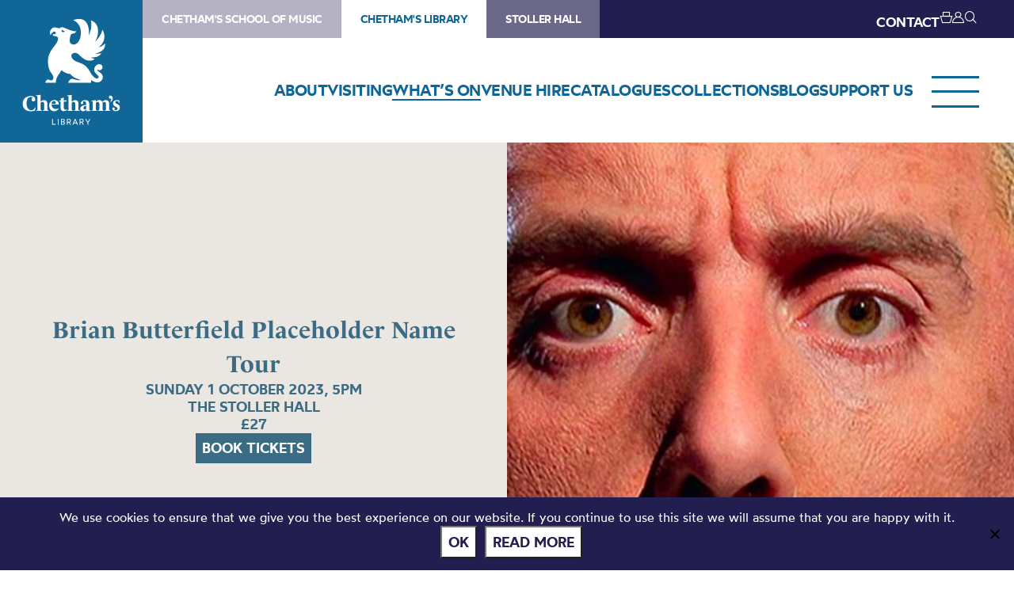

--- FILE ---
content_type: text/html; charset=UTF-8
request_url: https://library.chethams.com/whats-on/brian-butterfield-placeholder-name-tour/
body_size: 64020
content:
<!DOCTYPE HTML>
<!--[if IEMobile 7 ]><html class="no-js iem7" manifest="default.appcache?v=1"><![endif]-->
<!--[if lt IE 7 ]><html class="no-js ie6" lang="en"><![endif]-->
<!--[if IE 7 ]><html class="no-js ie7" lang="en"><![endif]-->
<!--[if IE 8 ]><html class="no-js ie8" lang="en"><![endif]-->
<!--[if (gte IE 9)|(gt IEMobile 7)|!(IEMobile)|!(IE)]><!--><html class="no-js" lang="en"><!--<![endif]-->
	<head>
		<meta charset="UTF-8" />
	  	<meta http-equiv="X-UA-Compatible" content="IE=edge,chrome=1" />
		<meta name="viewport" content="width=device-width, initial-scale=1.0" />
		<link rel="pingback" href="https://library.chethams.com/xmlrpc.php" />

		<link rel="shortcut icon" href="https://static.chethams.com/app/themes/chethams-child-library/favicon/favicon.ico"/>
		<link rel="apple-touch-icon" sizes="180x180" href="https://static.chethams.com/app/themes/chethams-child-library/favicon/apple-touch-icon.png">
		<link rel="icon" type="image/png" href="https://static.chethams.com/app/themes/chethams-child-library/favicon/favicon-32x32.png" sizes="32x32">
		<link rel="icon" type="image/png" href="https://static.chethams.com/app/themes/chethams-child-library/favicon/favicon-16x16.png" sizes="16x16">

				<title>Brian Butterfield Placeholder Name Tour | Chetham&#039;s Library</title>
<meta name="description" content="Limited tickets remaining! Brian Butterfield makes his live stage debut, imparting all of his business knowledge from his decades spent within the busin">
		<meta name="keywords" content="Chethams Library, library, history, early printed books, manuscripts, diaries, letters, deeds, prints, paintings, glass lantern slides, readers, manchester">
		<meta name="robots" content="index,follow">

		<script src="https://kit.fontawesome.com/9d0a6723a1.js"></script>

		<!-- SPEKTRIX BEGIN -->
					<script type='text/javascript' src='https://tickets.chethams.com/chethams/website/scripts/integrate.js'></script>
		
		<script src="https://webcomponents.spektrix.com/stable/webcomponents-loader.js"></script>
		<script src="https://webcomponents.spektrix.com/stable/spektrix-component-loader.js" data-components="spektrix-donate,spektrix-memberships" async></script>
		<!-- SPEKTRIX END -->

		<script src="https://www.google.com/recaptcha/api.js" async defer></script>

		<meta name='robots' content='max-image-preview:large' />
<link rel='dns-prefetch' href='//chethams.com' />
<link rel='dns-prefetch' href='//cdn.jsdelivr.net' />
<link rel='dns-prefetch' href='//use.typekit.net' />
<link rel='dns-prefetch' href='//cdnjs.cloudflare.com' />
<link rel="alternate" title="oEmbed (JSON)" type="application/json+oembed" href="https://library.chethams.com/wp-json/oembed/1.0/embed?url=https%3A%2F%2Flibrary.chethams.com%2Fwhats-on%2Fbrian-butterfield-placeholder-name-tour%2F" />
<link rel="alternate" title="oEmbed (XML)" type="text/xml+oembed" href="https://library.chethams.com/wp-json/oembed/1.0/embed?url=https%3A%2F%2Flibrary.chethams.com%2Fwhats-on%2Fbrian-butterfield-placeholder-name-tour%2F&#038;format=xml" />

	<!-- START - Facebook Open Graph and Twitter Card Tags -->
	<meta property="og:url" content="https://library.chethams.com/whats-on/brian-butterfield-placeholder-name-tour/" />
	<meta property="og:title" content="Chetham&#039;s Library | Brian Butterfield Placeholder Name Tour" />
	<meta property="og:site_name" content="Chetham&#039;s Library" />
	<meta property="og:description" content="Limited tickets remaining!    Brian Butterfield makes his live stage debut, imparting all of his business knowledge from his decades spent within the busin..." />
	<meta property="og:type" content="article" />
	<meta property="og:image" content="https://static.chethams.com/app/uploads/sites/3/2023/09/briansquare.jpg" />
	<meta name="twitter:image" content="https://static.chethams.com/app/uploads/sites/3/2023/09/briansquare.jpg" />
	<meta name="twitter:card" content="summary_large_image">
	<meta name="twitter:title" content="Chetham&#039;s Library | Brian Butterfield Placeholder Name Tour" />
	<meta name="twitter:description" content="Limited tickets remaining!    Brian Butterfield makes his live stage debut, imparting all of his business knowledge from his decades spent within the busin..." />
	<meta name="twitter:url" content="https://library.chethams.com/whats-on/brian-butterfield-placeholder-name-tour/" />
	<meta name="twitter:site" content="@chethamslibrary" />
	<!-- END - Facebook Open Graph and Twitter Card Tags -->

<style id='wp-img-auto-sizes-contain-inline-css' type='text/css'>
img:is([sizes=auto i],[sizes^="auto," i]){contain-intrinsic-size:3000px 1500px}
/*# sourceURL=wp-img-auto-sizes-contain-inline-css */
</style>
<style id='wp-block-library-inline-css' type='text/css'>
:root{--wp-block-synced-color:#7a00df;--wp-block-synced-color--rgb:122,0,223;--wp-bound-block-color:var(--wp-block-synced-color);--wp-editor-canvas-background:#ddd;--wp-admin-theme-color:#007cba;--wp-admin-theme-color--rgb:0,124,186;--wp-admin-theme-color-darker-10:#006ba1;--wp-admin-theme-color-darker-10--rgb:0,107,160.5;--wp-admin-theme-color-darker-20:#005a87;--wp-admin-theme-color-darker-20--rgb:0,90,135;--wp-admin-border-width-focus:2px}@media (min-resolution:192dpi){:root{--wp-admin-border-width-focus:1.5px}}.wp-element-button{cursor:pointer}:root .has-very-light-gray-background-color{background-color:#eee}:root .has-very-dark-gray-background-color{background-color:#313131}:root .has-very-light-gray-color{color:#eee}:root .has-very-dark-gray-color{color:#313131}:root .has-vivid-green-cyan-to-vivid-cyan-blue-gradient-background{background:linear-gradient(135deg,#00d084,#0693e3)}:root .has-purple-crush-gradient-background{background:linear-gradient(135deg,#34e2e4,#4721fb 50%,#ab1dfe)}:root .has-hazy-dawn-gradient-background{background:linear-gradient(135deg,#faaca8,#dad0ec)}:root .has-subdued-olive-gradient-background{background:linear-gradient(135deg,#fafae1,#67a671)}:root .has-atomic-cream-gradient-background{background:linear-gradient(135deg,#fdd79a,#004a59)}:root .has-nightshade-gradient-background{background:linear-gradient(135deg,#330968,#31cdcf)}:root .has-midnight-gradient-background{background:linear-gradient(135deg,#020381,#2874fc)}:root{--wp--preset--font-size--normal:16px;--wp--preset--font-size--huge:42px}.has-regular-font-size{font-size:1em}.has-larger-font-size{font-size:2.625em}.has-normal-font-size{font-size:var(--wp--preset--font-size--normal)}.has-huge-font-size{font-size:var(--wp--preset--font-size--huge)}.has-text-align-center{text-align:center}.has-text-align-left{text-align:left}.has-text-align-right{text-align:right}.has-fit-text{white-space:nowrap!important}#end-resizable-editor-section{display:none}.aligncenter{clear:both}.items-justified-left{justify-content:flex-start}.items-justified-center{justify-content:center}.items-justified-right{justify-content:flex-end}.items-justified-space-between{justify-content:space-between}.screen-reader-text{border:0;clip-path:inset(50%);height:1px;margin:-1px;overflow:hidden;padding:0;position:absolute;width:1px;word-wrap:normal!important}.screen-reader-text:focus{background-color:#ddd;clip-path:none;color:#444;display:block;font-size:1em;height:auto;left:5px;line-height:normal;padding:15px 23px 14px;text-decoration:none;top:5px;width:auto;z-index:100000}html :where(.has-border-color){border-style:solid}html :where([style*=border-top-color]){border-top-style:solid}html :where([style*=border-right-color]){border-right-style:solid}html :where([style*=border-bottom-color]){border-bottom-style:solid}html :where([style*=border-left-color]){border-left-style:solid}html :where([style*=border-width]){border-style:solid}html :where([style*=border-top-width]){border-top-style:solid}html :where([style*=border-right-width]){border-right-style:solid}html :where([style*=border-bottom-width]){border-bottom-style:solid}html :where([style*=border-left-width]){border-left-style:solid}html :where(img[class*=wp-image-]){height:auto;max-width:100%}:where(figure){margin:0 0 1em}html :where(.is-position-sticky){--wp-admin--admin-bar--position-offset:var(--wp-admin--admin-bar--height,0px)}@media screen and (max-width:600px){html :where(.is-position-sticky){--wp-admin--admin-bar--position-offset:0px}}

/*# sourceURL=wp-block-library-inline-css */
</style><style id='global-styles-inline-css' type='text/css'>
:root{--wp--preset--aspect-ratio--square: 1;--wp--preset--aspect-ratio--4-3: 4/3;--wp--preset--aspect-ratio--3-4: 3/4;--wp--preset--aspect-ratio--3-2: 3/2;--wp--preset--aspect-ratio--2-3: 2/3;--wp--preset--aspect-ratio--16-9: 16/9;--wp--preset--aspect-ratio--9-16: 9/16;--wp--preset--color--black: #000000;--wp--preset--color--cyan-bluish-gray: #abb8c3;--wp--preset--color--white: #ffffff;--wp--preset--color--pale-pink: #f78da7;--wp--preset--color--vivid-red: #cf2e2e;--wp--preset--color--luminous-vivid-orange: #ff6900;--wp--preset--color--luminous-vivid-amber: #fcb900;--wp--preset--color--light-green-cyan: #7bdcb5;--wp--preset--color--vivid-green-cyan: #00d084;--wp--preset--color--pale-cyan-blue: #8ed1fc;--wp--preset--color--vivid-cyan-blue: #0693e3;--wp--preset--color--vivid-purple: #9b51e0;--wp--preset--gradient--vivid-cyan-blue-to-vivid-purple: linear-gradient(135deg,rgb(6,147,227) 0%,rgb(155,81,224) 100%);--wp--preset--gradient--light-green-cyan-to-vivid-green-cyan: linear-gradient(135deg,rgb(122,220,180) 0%,rgb(0,208,130) 100%);--wp--preset--gradient--luminous-vivid-amber-to-luminous-vivid-orange: linear-gradient(135deg,rgb(252,185,0) 0%,rgb(255,105,0) 100%);--wp--preset--gradient--luminous-vivid-orange-to-vivid-red: linear-gradient(135deg,rgb(255,105,0) 0%,rgb(207,46,46) 100%);--wp--preset--gradient--very-light-gray-to-cyan-bluish-gray: linear-gradient(135deg,rgb(238,238,238) 0%,rgb(169,184,195) 100%);--wp--preset--gradient--cool-to-warm-spectrum: linear-gradient(135deg,rgb(74,234,220) 0%,rgb(151,120,209) 20%,rgb(207,42,186) 40%,rgb(238,44,130) 60%,rgb(251,105,98) 80%,rgb(254,248,76) 100%);--wp--preset--gradient--blush-light-purple: linear-gradient(135deg,rgb(255,206,236) 0%,rgb(152,150,240) 100%);--wp--preset--gradient--blush-bordeaux: linear-gradient(135deg,rgb(254,205,165) 0%,rgb(254,45,45) 50%,rgb(107,0,62) 100%);--wp--preset--gradient--luminous-dusk: linear-gradient(135deg,rgb(255,203,112) 0%,rgb(199,81,192) 50%,rgb(65,88,208) 100%);--wp--preset--gradient--pale-ocean: linear-gradient(135deg,rgb(255,245,203) 0%,rgb(182,227,212) 50%,rgb(51,167,181) 100%);--wp--preset--gradient--electric-grass: linear-gradient(135deg,rgb(202,248,128) 0%,rgb(113,206,126) 100%);--wp--preset--gradient--midnight: linear-gradient(135deg,rgb(2,3,129) 0%,rgb(40,116,252) 100%);--wp--preset--font-size--small: 13px;--wp--preset--font-size--medium: 20px;--wp--preset--font-size--large: 36px;--wp--preset--font-size--x-large: 42px;--wp--preset--spacing--20: 0.44rem;--wp--preset--spacing--30: 0.67rem;--wp--preset--spacing--40: 1rem;--wp--preset--spacing--50: 1.5rem;--wp--preset--spacing--60: 2.25rem;--wp--preset--spacing--70: 3.38rem;--wp--preset--spacing--80: 5.06rem;--wp--preset--shadow--natural: 6px 6px 9px rgba(0, 0, 0, 0.2);--wp--preset--shadow--deep: 12px 12px 50px rgba(0, 0, 0, 0.4);--wp--preset--shadow--sharp: 6px 6px 0px rgba(0, 0, 0, 0.2);--wp--preset--shadow--outlined: 6px 6px 0px -3px rgb(255, 255, 255), 6px 6px rgb(0, 0, 0);--wp--preset--shadow--crisp: 6px 6px 0px rgb(0, 0, 0);}:where(.is-layout-flex){gap: 0.5em;}:where(.is-layout-grid){gap: 0.5em;}body .is-layout-flex{display: flex;}.is-layout-flex{flex-wrap: wrap;align-items: center;}.is-layout-flex > :is(*, div){margin: 0;}body .is-layout-grid{display: grid;}.is-layout-grid > :is(*, div){margin: 0;}:where(.wp-block-columns.is-layout-flex){gap: 2em;}:where(.wp-block-columns.is-layout-grid){gap: 2em;}:where(.wp-block-post-template.is-layout-flex){gap: 1.25em;}:where(.wp-block-post-template.is-layout-grid){gap: 1.25em;}.has-black-color{color: var(--wp--preset--color--black) !important;}.has-cyan-bluish-gray-color{color: var(--wp--preset--color--cyan-bluish-gray) !important;}.has-white-color{color: var(--wp--preset--color--white) !important;}.has-pale-pink-color{color: var(--wp--preset--color--pale-pink) !important;}.has-vivid-red-color{color: var(--wp--preset--color--vivid-red) !important;}.has-luminous-vivid-orange-color{color: var(--wp--preset--color--luminous-vivid-orange) !important;}.has-luminous-vivid-amber-color{color: var(--wp--preset--color--luminous-vivid-amber) !important;}.has-light-green-cyan-color{color: var(--wp--preset--color--light-green-cyan) !important;}.has-vivid-green-cyan-color{color: var(--wp--preset--color--vivid-green-cyan) !important;}.has-pale-cyan-blue-color{color: var(--wp--preset--color--pale-cyan-blue) !important;}.has-vivid-cyan-blue-color{color: var(--wp--preset--color--vivid-cyan-blue) !important;}.has-vivid-purple-color{color: var(--wp--preset--color--vivid-purple) !important;}.has-black-background-color{background-color: var(--wp--preset--color--black) !important;}.has-cyan-bluish-gray-background-color{background-color: var(--wp--preset--color--cyan-bluish-gray) !important;}.has-white-background-color{background-color: var(--wp--preset--color--white) !important;}.has-pale-pink-background-color{background-color: var(--wp--preset--color--pale-pink) !important;}.has-vivid-red-background-color{background-color: var(--wp--preset--color--vivid-red) !important;}.has-luminous-vivid-orange-background-color{background-color: var(--wp--preset--color--luminous-vivid-orange) !important;}.has-luminous-vivid-amber-background-color{background-color: var(--wp--preset--color--luminous-vivid-amber) !important;}.has-light-green-cyan-background-color{background-color: var(--wp--preset--color--light-green-cyan) !important;}.has-vivid-green-cyan-background-color{background-color: var(--wp--preset--color--vivid-green-cyan) !important;}.has-pale-cyan-blue-background-color{background-color: var(--wp--preset--color--pale-cyan-blue) !important;}.has-vivid-cyan-blue-background-color{background-color: var(--wp--preset--color--vivid-cyan-blue) !important;}.has-vivid-purple-background-color{background-color: var(--wp--preset--color--vivid-purple) !important;}.has-black-border-color{border-color: var(--wp--preset--color--black) !important;}.has-cyan-bluish-gray-border-color{border-color: var(--wp--preset--color--cyan-bluish-gray) !important;}.has-white-border-color{border-color: var(--wp--preset--color--white) !important;}.has-pale-pink-border-color{border-color: var(--wp--preset--color--pale-pink) !important;}.has-vivid-red-border-color{border-color: var(--wp--preset--color--vivid-red) !important;}.has-luminous-vivid-orange-border-color{border-color: var(--wp--preset--color--luminous-vivid-orange) !important;}.has-luminous-vivid-amber-border-color{border-color: var(--wp--preset--color--luminous-vivid-amber) !important;}.has-light-green-cyan-border-color{border-color: var(--wp--preset--color--light-green-cyan) !important;}.has-vivid-green-cyan-border-color{border-color: var(--wp--preset--color--vivid-green-cyan) !important;}.has-pale-cyan-blue-border-color{border-color: var(--wp--preset--color--pale-cyan-blue) !important;}.has-vivid-cyan-blue-border-color{border-color: var(--wp--preset--color--vivid-cyan-blue) !important;}.has-vivid-purple-border-color{border-color: var(--wp--preset--color--vivid-purple) !important;}.has-vivid-cyan-blue-to-vivid-purple-gradient-background{background: var(--wp--preset--gradient--vivid-cyan-blue-to-vivid-purple) !important;}.has-light-green-cyan-to-vivid-green-cyan-gradient-background{background: var(--wp--preset--gradient--light-green-cyan-to-vivid-green-cyan) !important;}.has-luminous-vivid-amber-to-luminous-vivid-orange-gradient-background{background: var(--wp--preset--gradient--luminous-vivid-amber-to-luminous-vivid-orange) !important;}.has-luminous-vivid-orange-to-vivid-red-gradient-background{background: var(--wp--preset--gradient--luminous-vivid-orange-to-vivid-red) !important;}.has-very-light-gray-to-cyan-bluish-gray-gradient-background{background: var(--wp--preset--gradient--very-light-gray-to-cyan-bluish-gray) !important;}.has-cool-to-warm-spectrum-gradient-background{background: var(--wp--preset--gradient--cool-to-warm-spectrum) !important;}.has-blush-light-purple-gradient-background{background: var(--wp--preset--gradient--blush-light-purple) !important;}.has-blush-bordeaux-gradient-background{background: var(--wp--preset--gradient--blush-bordeaux) !important;}.has-luminous-dusk-gradient-background{background: var(--wp--preset--gradient--luminous-dusk) !important;}.has-pale-ocean-gradient-background{background: var(--wp--preset--gradient--pale-ocean) !important;}.has-electric-grass-gradient-background{background: var(--wp--preset--gradient--electric-grass) !important;}.has-midnight-gradient-background{background: var(--wp--preset--gradient--midnight) !important;}.has-small-font-size{font-size: var(--wp--preset--font-size--small) !important;}.has-medium-font-size{font-size: var(--wp--preset--font-size--medium) !important;}.has-large-font-size{font-size: var(--wp--preset--font-size--large) !important;}.has-x-large-font-size{font-size: var(--wp--preset--font-size--x-large) !important;}
/*# sourceURL=global-styles-inline-css */
</style>

<style id='classic-theme-styles-inline-css' type='text/css'>
/*! This file is auto-generated */
.wp-block-button__link{color:#fff;background-color:#32373c;border-radius:9999px;box-shadow:none;text-decoration:none;padding:calc(.667em + 2px) calc(1.333em + 2px);font-size:1.125em}.wp-block-file__button{background:#32373c;color:#fff;text-decoration:none}
/*# sourceURL=/wp-includes/css/classic-themes.min.css */
</style>
<link rel='stylesheet' id='cookie-notice-front-css' href='https://static.chethams.com/app/plugins/cookie-notice/css/front.min.css?ver=2.5.11' type='text/css' media='all' />
<link rel='stylesheet' id='Spectrix-events-css' href='https://static.chethams.com/app/plugins/spectrix-events/public/css/spectrix-events-public.css?ver=1.0.2' type='text/css' media='all' />
<link rel='stylesheet' id='legacy-master-theme-style-css' href='https://static.chethams.com/app/themes/chethams-master/styles.css?ver=a224a06f2' type='text/css' media='all' />
<link rel='stylesheet' id='legacy-child-theme-style-css' href='https://static.chethams.com/app/themes/chethams-child-library/style.css?ver=a224a06f2' type='text/css' media='all' />
<link rel='stylesheet' id='select2-style-css' href='https://cdn.jsdelivr.net/npm/select2@4.1.0-rc.0/dist/css/select2.min.css?ver=a224a06f2' type='text/css' media='all' />
<link rel='stylesheet' id='main-style-css' href='https://static.chethams.com/app/themes/chethams-master/css/main.css?ver=a224a06f2' type='text/css' media='all' />
<link rel='stylesheet' id='child-style-css' href='https://static.chethams.com/app/themes/chethams-child-library/css/main.css?ver=a224a06f2' type='text/css' media='all' />
<link rel='stylesheet' id='adobefonts-css' href='https://use.typekit.net/umq6mhd.css' type='text/css' media='all' />
<link rel='stylesheet' id='fa6-css' href='https://cdnjs.cloudflare.com/ajax/libs/font-awesome/6.6.0/css/all.min.css' type='text/css' media='all' />
<link rel='stylesheet' id='tablepress-default-css' href='https://static.chethams.com/app/plugins/tablepress/css/build/default.css?ver=3.2.6' type='text/css' media='all' />
<script type="text/javascript" src="https://static.chethams.com/app/plugins/stop-user-enumeration/frontend/js/frontend.js?ver=1.7.7" id="stop-user-enumeration-js" defer="defer" data-wp-strategy="defer"></script>
<script type="text/javascript" id="cookie-notice-front-js-before">
/* <![CDATA[ */
var cnArgs = {"ajaxUrl":"https:\/\/library.chethams.com\/wp-admin\/admin-ajax.php","nonce":"f49cead443","hideEffect":"fade","position":"bottom","onScroll":false,"onScrollOffset":100,"onClick":false,"cookieName":"cookie_notice_accepted","cookieTime":2592000,"cookieTimeRejected":2592000,"globalCookie":false,"redirection":false,"cache":true,"revokeCookies":false,"revokeCookiesOpt":"automatic"};

//# sourceURL=cookie-notice-front-js-before
/* ]]> */
</script>
<script type="text/javascript" src="https://static.chethams.com/app/plugins/cookie-notice/js/front.min.js?ver=2.5.11" id="cookie-notice-front-js"></script>
<script type="text/javascript" src="https://library.chethams.com/wp-includes/js/jquery/jquery.min.js?ver=3.7.1" id="jquery-core-js"></script>
<script type="text/javascript" src="https://library.chethams.com/wp-includes/js/jquery/jquery-migrate.min.js?ver=3.4.1" id="jquery-migrate-js"></script>
<script type="text/javascript" src="https://static.chethams.com/app/plugins/spectrix-events/public/js/spectrix-events-public.js?ver=1.0.2" id="Spectrix-events-js"></script>
<script type="text/javascript" src="https://static.chethams.com/app/themes/chethams-master/js/jquery.easing.1.3.js?ver=a224a06f2" id="jqueryeasing-js"></script>
<script type="text/javascript" src="https://static.chethams.com/app/themes/chethams-master/js/jquery.customSelect.min.js?ver=a224a06f2" id="jqueryselect-js"></script>
<script type="text/javascript" src="https://static.chethams.com/app/themes/chethams-master/js/jquery.chocolat.min.js?ver=a224a06f2" id="jquerychocolat-js"></script>
<script type="text/javascript" src="https://static.chethams.com/app/themes/chethams-master/js/lity.js?ver=a224a06f2" id="jquerylity-js"></script>
<script type="text/javascript" src="https://static.chethams.com/app/themes/chethams-master/js/js.cookie.min.js?ver=a224a06f2" id="wd-cookie-js"></script>
<script type="text/javascript" src="https://cdn.jsdelivr.net/npm/select2@4.1.0-rc.0/dist/js/select2.min.js?ver=a224a06f2" id="select2-js"></script>
<script type="text/javascript" src="https://static.chethams.com/app/themes/chethams-master/js/sidebar.js?ver=a224a06f2" id="sidebar-js-js"></script>
<script type="text/javascript" id="site-js-extra">
/* <![CDATA[ */
var frontend_ajax_object = {"ajaxurl":"https://library.chethams.com/wp-admin/admin-ajax.php"};
//# sourceURL=site-js-extra
/* ]]> */
</script>
<script type="text/javascript" src="https://static.chethams.com/app/themes/chethams-master/js/site3.js?ver=a224a06f2" id="site-js"></script>
<link rel="https://api.w.org/" href="https://library.chethams.com/wp-json/" /><link rel="EditURI" type="application/rsd+xml" title="RSD" href="https://library.chethams.com/xmlrpc.php?rsd" />
<meta name="generator" content="WordPress 6.9" />
<link rel="canonical" href="https://library.chethams.com/whats-on/brian-butterfield-placeholder-name-tour/" />
<link rel='shortlink' href='https://library.chethams.com/?p=72024' />
<!-- HFCM by 99 Robots - Snippet # 1: Google Tag Manager - Head -->
<!-- Google Tag Manager -->
<script>(function(w,d,s,l,i){w[l]=w[l]||[];w[l].push({'gtm.start':
new Date().getTime(),event:'gtm.js'});var f=d.getElementsByTagName(s)[0],
j=d.createElement(s),dl=l!='dataLayer'?'&l='+l:'';j.async=true;j.src=
'https://www.googletagmanager.com/gtm.js?id='+i+dl;f.parentNode.insertBefore(j,f);
})(window,document,'script','dataLayer','GTM-MZFKDML');</script>
<!-- End Google Tag Manager -->
<!-- /end HFCM by 99 Robots -->
<!-- HFCM by 99 Robots - Snippet # 2: Google Tag Manager - Body -->
<!-- Google Tag Manager (noscript) -->
<noscript><iframe src="https://www.googletagmanager.com/ns.html?id=GTM-MZFKDML"
height="0" width="0" style="display:none;visibility:hidden"></iframe></noscript>
<!-- End Google Tag Manager (noscript) -->
<!-- /end HFCM by 99 Robots -->
<!-- HFCM by 99 Robots - Snippet # 3: Meta Tag Verification -->
<meta name="facebook-domain-verification" content="isny2eesjecaggp8h14sw9dgs8ug2z" />  
<!-- /end HFCM by 99 Robots -->
	</head>
	<body class="wp-singular spx_events-template-default single single-spx_events postid-72024 wp-theme-chethams-master wp-child-theme-chethams-child-library cookies-not-set brian-butterfield-placeholder-name-tour">
<div id="header-search-wrapper">
    <div class="inner">
        <div id="header-search-wrapper-inner">
            
<form role="search" method="get" class="search-form font-mont" action="https://library.chethams.com/">
	<label>
		<input type="search" class="search-field" placeholder="Search &hellip;" value="" name="s" />
	</label>
	<button type="submit" class="search-submit" aria-label="Search">
		<i class="icon icon-search"></i>
	</button>
</form>
        </div>
    </div>
</div>
<div class="header-donations-wrapper font-mont" style="display:none">

</div>
<div class="outer level0 " id="main-header">
    <div id="header-bar-wrapper">
        <div class="inner header-bar clearfix">

            <div class="header-logo">
                <h1><a href="https://library.chethams.com">Chetham&#039;s Library</a></h1>
            </div>
            <div class="header-menus font-mont">

                <div class="header-masthead clearfix">
                    <div class="header-masthead-site-nav"><ul ><li class="site_link"><a href="https://chethamsschoolofmusic.com/">Chetham&#039;s School of Music</a></li><li class="site_link current_site"><a href="https://library.chethams.com/">Chetham&#039;s Library</a></li><li class="site_link"><a href="https://stollerhall.com/">Stoller Hall</a></li></ul></div>

                    <div class="header-masthead-right">
                        <div class="header-masthead-lang"></div>
                        <div class="header-masthead-links">
                            <ul>
                                                                <li class="hide"><a href="/about/contact-us/">CONTACT</a></li>
                                <li class="basket"><a href="/box-office/basket/" id="header-masthead-basket">
                                        <spektrix-basket-item-count></spektrix-basket-item-count><i class="icon icon-basket"></i>
                                    </a></li>
                                <li><a href="/box-office/my-account/" id="header-masthead-my-account"><i class="icon icon-account"></i></a></li>
                                <li><a href="#" id="header-masthead-search" class="header-masthead-search-btn"><i class="icon icon-search"></i></a></li>
                            </ul>
                        </div>
                    </div>
                </div>
                <a href="" class="menu-opener desktop"></a>
                <div class="header-nav"><ul id="menu-nested-pages" class="menu"><li id="menu-item-94" class="menu-item menu-item-type-post_type menu-item-object-page menu-item-has-children menu-item-94 menu-item-status-publish"><a href="https://library.chethams.com/about/"><span>About</span></a>
<ul class="sub-menu">
	<li id="menu-item-80605" class="menu-item menu-item-type-post_type menu-item-object-page menu-item-80605 menu-item-status-publish"><a href="https://library.chethams.com/about/mailing-list/"><span>Newsletter Sign Up</span></a></li>
	<li id="menu-item-73326" class="menu-item menu-item-type-post_type menu-item-object-page menu-item-73326 menu-item-status-publish"><a href="https://library.chethams.com/about/job-vacancies/"><span>Job vacancies</span></a></li>
	<li id="menu-item-39" class="menu-item menu-item-type-post_type menu-item-object-page menu-item-has-children menu-item-39 menu-item-status-publish"><a href="https://library.chethams.com/about/history/"><span>History</span></a>
	<ul class="sub-menu">
		<li id="menu-item-104" class="menu-item menu-item-type-post_type menu-item-object-page menu-item-104 menu-item-status-publish"><a href="https://library.chethams.com/about/history/the-medieval-buildings/"><span>The Medieval Buildings</span></a></li>
		<li id="menu-item-80405" class="menu-item menu-item-type-post_type menu-item-object-page menu-item-80405 menu-item-status-publish"><a href="https://library.chethams.com/about/history/humphrey-chetham/"><span>Humphrey Chetham</span></a></li>
		<li id="menu-item-100" class="menu-item menu-item-type-post_type menu-item-object-page menu-item-100 menu-item-status-publish"><a href="https://library.chethams.com/about/history/the-creation-of-the-library/"><span>The Creation of the Library</span></a></li>
		<li id="menu-item-102" class="menu-item menu-item-type-post_type menu-item-object-page menu-item-102 menu-item-status-publish"><a href="https://library.chethams.com/about/history/chethams-parish-libraries/"><span>Chetham’s Parish Libraries</span></a></li>
	</ul>
</li>
	<li id="menu-item-95" class="menu-item menu-item-type-post_type menu-item-object-page menu-item-95 menu-item-status-publish"><a href="https://library.chethams.com/about/contact-us/"><span>Contact us</span></a></li>
</ul>
</li>
<li id="menu-item-38" class="menu-item menu-item-type-post_type menu-item-object-page menu-item-has-children menu-item-38 menu-item-status-publish"><a href="https://library.chethams.com/visiting/"><span>Visiting</span></a>
<ul class="sub-menu">
	<li id="menu-item-6712" class="menu-item menu-item-type-post_type menu-item-object-page menu-item-6712 menu-item-status-publish"><a href="https://library.chethams.com/visiting/visiting-library/"><span>Visitor Info</span></a></li>
	<li id="menu-item-30521" class="menu-item menu-item-type-custom menu-item-object-custom menu-item-30521 menu-item-status-publish"><a href="https://library.chethams.com/shows/chethams-library-tours/"><span>Book a Tour</span></a></li>
</ul>
</li>
<li id="menu-item-5539" class="menu-item menu-item-type-post_type menu-item-object-page menu-item-5539 menu-item-status-publish current-menu-item"><a href="https://library.chethams.com/whats-on/"><span>What’s On</span></a></li>
<li id="menu-item-74330" class="menu-item menu-item-type-post_type menu-item-object-page menu-item-has-children menu-item-74330 menu-item-status-publish"><a href="https://library.chethams.com/venue-hire-2/"><span>Venue hire</span></a>
<ul class="sub-menu">
	<li id="menu-item-74334" class="menu-item menu-item-type-post_type menu-item-object-page menu-item-74334 menu-item-status-publish"><a href="https://library.chethams.com/venue-hire-2/venue-hire-baronial-hall/"><span>Baronial Hall for hire</span></a></li>
	<li id="menu-item-74363" class="menu-item menu-item-type-post_type menu-item-object-page menu-item-74363 menu-item-status-publish"><a href="https://library.chethams.com/venue-hire-2/chethams-library-for-hire/"><span>Chetham’s Library for hire</span></a></li>
</ul>
</li>
<li id="menu-item-1133" class="menu-item menu-item-type-post_type menu-item-object-page menu-item-has-children menu-item-1133 menu-item-status-publish"><a href="https://library.chethams.com/catalogues/"><span>Catalogues</span></a>
<ul class="sub-menu">
	<li id="menu-item-4145" class="menu-item menu-item-type-post_type menu-item-object-page menu-item-4145 menu-item-status-publish"><a href="https://library.chethams.com/catalogues/printed-items/"><span>Books and printed items</span></a></li>
	<li id="menu-item-4151" class="menu-item menu-item-type-post_type menu-item-object-page menu-item-4151 menu-item-status-publish"><a href="https://library.chethams.com/catalogues/archives-and-manuscripts/"><span>Archives and manuscripts</span></a></li>
</ul>
</li>
<li id="menu-item-37" class="menu-item menu-item-type-post_type menu-item-object-page menu-item-has-children menu-item-37 menu-item-status-publish"><a href="https://library.chethams.com/collections/"><span>Collections</span></a>
<ul class="sub-menu">
	<li id="menu-item-2675" class="menu-item menu-item-type-post_type menu-item-object-page menu-item-2675 menu-item-status-publish"><a href="https://library.chethams.com/collections/101-treasures-of-chethams/"><span>101 Treasures of Chetham’s</span></a></li>
	<li id="menu-item-1294" class="menu-item menu-item-type-post_type menu-item-object-page menu-item-has-children menu-item-1294 menu-item-status-publish"><a href="https://library.chethams.com/collections/digital-resources/"><span>Digital Resources</span></a>
	<ul class="sub-menu">
		<li id="menu-item-80601" class="menu-item menu-item-type-post_type menu-item-object-page menu-item-80601 menu-item-status-publish"><a href="https://library.chethams.com/collections/digital-resources/the-flowers-of-histories/"><span>The Flowers of Histories</span></a></li>
		<li id="menu-item-80603" class="menu-item menu-item-type-post_type menu-item-object-page menu-item-80603 menu-item-status-publish"><a href="https://library.chethams.com/collections/digital-resources/a-book-of-hours-from-france/"><span>A Book of Hours from France</span></a></li>
		<li id="menu-item-80599" class="menu-item menu-item-type-post_type menu-item-object-page menu-item-80599 menu-item-status-publish"><a href="https://library.chethams.com/collections/digital-resources/the-manchester-scrapbook/"><span>The Manchester Scrapbook</span></a></li>
		<li id="menu-item-80598" class="menu-item menu-item-type-post_type menu-item-object-page menu-item-80598 menu-item-status-publish"><a href="https://library.chethams.com/collections/digital-resources/thomas-barritt-of-manchester/"><span>Thomas Barritt of Manchester</span></a></li>
		<li id="menu-item-1314" class="menu-item menu-item-type-post_type menu-item-object-page menu-item-1314 menu-item-status-publish"><a href="https://library.chethams.com/collections/digital-resources/art-treasures-examiner-of-1857/"><span>Art Treasures Examiner of 1857</span></a></li>
		<li id="menu-item-1318" class="menu-item menu-item-type-post_type menu-item-object-page menu-item-1318 menu-item-status-publish"><a href="https://library.chethams.com/collections/digital-resources/manchester-association-for-constitutional-order/"><span>Manchester Association for Constitutional Order</span></a></li>
		<li id="menu-item-1315" class="menu-item menu-item-type-post_type menu-item-object-page menu-item-1315 menu-item-status-publish"><a href="https://library.chethams.com/collections/digital-resources/the-north-western-museum-of-science-and-industry-some-reminiscences-by-richard-hills/"><span>The North Western Museum of Science and Industry: Some Reminiscences by Richard Hills</span></a></li>
		<li id="menu-item-1319" class="menu-item menu-item-type-post_type menu-item-object-page menu-item-1319 menu-item-status-publish"><a href="https://library.chethams.com/collections/digital-resources/criminal-manchester/"><span>Criminal Manchester</span></a></li>
		<li id="menu-item-1316" class="menu-item menu-item-type-post_type menu-item-object-page menu-item-1316 menu-item-status-publish"><a href="https://library.chethams.com/collections/digital-resources/the-cup-of-destiny/"><span>The Cup of Destiny</span></a></li>
		<li id="menu-item-1320" class="menu-item menu-item-type-post_type menu-item-object-page menu-item-1320 menu-item-status-publish"><a href="https://library.chethams.com/collections/digital-resources/athenaeum-souvenir/"><span>Athenaeum Souvenir</span></a></li>
		<li id="menu-item-4411" class="menu-item menu-item-type-post_type menu-item-object-page menu-item-4411 menu-item-status-publish"><a href="https://library.chethams.com/collections/digital-resources/middle-english-manuscripts/"><span>Middle English Manuscripts</span></a></li>
		<li id="menu-item-1311" class="menu-item menu-item-type-post_type menu-item-object-page menu-item-1311 menu-item-status-publish"><a href="https://library.chethams.com/collections/digital-resources/manchester-and-liverpool-of-today/"><span>Manchester and Liverpool of Today</span></a></li>
		<li id="menu-item-1317" class="menu-item menu-item-type-post_type menu-item-object-page menu-item-1317 menu-item-status-publish"><a href="https://library.chethams.com/collections/digital-resources/hollingworths-mancuniensis/"><span>Hollingworth’s Mancuniensis</span></a></li>
		<li id="menu-item-1321" class="menu-item menu-item-type-post_type menu-item-object-page menu-item-1321 menu-item-status-publish"><a href="https://library.chethams.com/collections/digital-resources/memoir-of-cecil-wray/"><span>Memoir of Cecil Wray</span></a></li>
		<li id="menu-item-1312" class="menu-item menu-item-type-post_type menu-item-object-page menu-item-1312 menu-item-status-publish"><a href="https://library.chethams.com/collections/digital-resources/william-sewards-diary/"><span>William Seward’s Diary</span></a></li>
		<li id="menu-item-1322" class="menu-item menu-item-type-post_type menu-item-object-page menu-item-1322 menu-item-status-publish"><a href="https://library.chethams.com/collections/digital-resources/the-anti-monopolist/"><span>The Anti-Monopolist</span></a></li>
		<li id="menu-item-1313" class="menu-item menu-item-type-post_type menu-item-object-page menu-item-1313 menu-item-status-publish"><a href="https://library.chethams.com/collections/digital-resources/fishwicks-history-of-rochdale/"><span>Fishwick’s History of Rochdale</span></a></li>
		<li id="menu-item-1323" class="menu-item menu-item-type-post_type menu-item-object-page menu-item-1323 menu-item-status-publish"><a href="https://library.chethams.com/collections/digital-resources/knyvetts-defence-of-this-realm/"><span>Knyvett’s Defence of this Realm</span></a></li>
		<li id="menu-item-1384" class="menu-item menu-item-type-post_type menu-item-object-page menu-item-1384 menu-item-status-publish"><a href="https://library.chethams.com/collections/digital-resources/tractatus-de-nigromantia/"><span>Tractatus de Nigromantia</span></a></li>
		<li id="menu-item-1495" class="menu-item menu-item-type-post_type menu-item-object-page menu-item-1495 menu-item-status-publish"><a href="https://library.chethams.com/collections/digital-resources/axon-ballads/"><span>Axon Ballads</span></a></li>
	</ul>
</li>
	<li id="menu-item-1376" class="menu-item menu-item-type-post_type menu-item-object-page menu-item-has-children menu-item-1376 menu-item-status-publish"><a href="https://library.chethams.com/collections/printed-books-ephemera/"><span>Printed Books &amp; Ephemera</span></a>
	<ul class="sub-menu">
		<li id="menu-item-1789" class="menu-item menu-item-type-post_type menu-item-object-page menu-item-1789 menu-item-status-publish"><a href="https://library.chethams.com/collections/printed-books-ephemera/incline-press-collection/"><span>Incline Press Collection</span></a></li>
		<li id="menu-item-57" class="menu-item menu-item-type-post_type menu-item-object-page menu-item-57 menu-item-status-publish"><a href="https://library.chethams.com/collections/printed-books-ephemera/john-byrom-collection/"><span>John Byrom Collection</span></a></li>
		<li id="menu-item-59" class="menu-item menu-item-type-post_type menu-item-object-page menu-item-59 menu-item-status-publish"><a href="https://library.chethams.com/collections/printed-books-ephemera/halliwell-phillipps-collection/"><span>Halliwell-Phillipps Collection</span></a></li>
		<li id="menu-item-61" class="menu-item menu-item-type-post_type menu-item-object-page menu-item-61 menu-item-status-publish"><a href="https://library.chethams.com/collections/printed-books-ephemera/map-collection/"><span>Map Collection</span></a></li>
		<li id="menu-item-63" class="menu-item menu-item-type-post_type menu-item-object-page menu-item-63 menu-item-status-publish"><a href="https://library.chethams.com/collections/printed-books-ephemera/scrapbooks/"><span>Scrapbooks</span></a></li>
		<li id="menu-item-65" class="menu-item menu-item-type-post_type menu-item-object-page menu-item-65 menu-item-status-publish"><a href="https://library.chethams.com/collections/printed-books-ephemera/shorthand-books/"><span>Shorthand Books</span></a></li>
		<li id="menu-item-67" class="menu-item menu-item-type-post_type menu-item-object-page menu-item-67 menu-item-status-publish"><a href="https://library.chethams.com/collections/printed-books-ephemera/tracts-pamphlets/"><span>Tracts &amp; Pamphlets</span></a></li>
		<li id="menu-item-69" class="menu-item menu-item-type-post_type menu-item-object-page menu-item-69 menu-item-status-publish"><a href="https://library.chethams.com/collections/printed-books-ephemera/donated-collections/"><span>Donated Collections</span></a></li>
	</ul>
</li>
	<li id="menu-item-1390" class="menu-item menu-item-type-post_type menu-item-object-page menu-item-has-children menu-item-1390 menu-item-status-publish"><a href="https://library.chethams.com/collections/archives-manuscripts/"><span>Archives &amp; Manuscripts</span></a>
	<ul class="sub-menu">
		<li id="menu-item-130" class="menu-item menu-item-type-post_type menu-item-object-page menu-item-130 menu-item-status-publish"><a href="https://library.chethams.com/collections/archives-manuscripts/medieval-manuscripts/"><span>Medieval Manuscripts</span></a></li>
		<li id="menu-item-132" class="menu-item menu-item-type-post_type menu-item-object-page menu-item-132 menu-item-status-publish"><a href="https://library.chethams.com/collections/archives-manuscripts/antiquarian-collections/"><span>Antiquarian Collections</span></a></li>
		<li id="menu-item-134" class="menu-item menu-item-type-post_type menu-item-object-page menu-item-134 menu-item-status-publish"><a href="https://library.chethams.com/collections/archives-manuscripts/ecclesiastical-history/"><span>Ecclesiastical History</span></a></li>
		<li id="menu-item-1717" class="menu-item menu-item-type-post_type menu-item-object-page menu-item-1717 menu-item-status-publish"><a href="https://library.chethams.com/collections/archives-manuscripts/literary-history/"><span>Literary History</span></a></li>
		<li id="menu-item-1710" class="menu-item menu-item-type-post_type menu-item-object-page menu-item-1710 menu-item-status-publish"><a href="https://library.chethams.com/collections/archives-manuscripts/social-and-economic-history/"><span>Social and Economic History</span></a></li>
		<li id="menu-item-1711" class="menu-item menu-item-type-post_type menu-item-object-page menu-item-1711 menu-item-status-publish"><a href="https://library.chethams.com/collections/archives-manuscripts/deeds-and-family-papers/"><span>Deeds and Family Papers</span></a></li>
	</ul>
</li>
	<li id="menu-item-1395" class="menu-item menu-item-type-post_type menu-item-object-page menu-item-has-children menu-item-1395 menu-item-status-publish"><a href="https://library.chethams.com/collections/prints-and-photographs/"><span>Prints and Photographs</span></a>
	<ul class="sub-menu">
		<li id="menu-item-154" class="menu-item menu-item-type-post_type menu-item-object-page menu-item-154 menu-item-status-publish"><a href="https://library.chethams.com/collections/prints-and-photographs/william-hogarth/"><span>William Hogarth</span></a></li>
		<li id="menu-item-156" class="menu-item menu-item-type-post_type menu-item-object-page menu-item-156 menu-item-status-publish"><a href="https://library.chethams.com/collections/prints-and-photographs/phelps-collection/"><span>Phelps Collection</span></a></li>
		<li id="menu-item-158" class="menu-item menu-item-type-post_type menu-item-object-page menu-item-158 menu-item-status-publish"><a href="https://library.chethams.com/collections/prints-and-photographs/asheton-tonge-collection/"><span>Asheton Tonge Collection</span></a></li>
		<li id="menu-item-160" class="menu-item menu-item-type-post_type menu-item-object-page menu-item-160 menu-item-status-publish"><a href="https://library.chethams.com/collections/prints-and-photographs/political-cartoons/"><span>Political Cartoons</span></a></li>
	</ul>
</li>
</ul>
</li>
<li id="menu-item-501" class="menu-item menu-item-type-taxonomy menu-item-object-category menu-item-501 menu-item-status-publish"><a href="https://library.chethams.com/category/blog/"><span>Blog</span></a></li>
<li id="menu-item-41" class="menu-item menu-item-type-post_type menu-item-object-page menu-item-has-children menu-item-41 menu-item-status-publish"><a href="https://library.chethams.com/support-us/"><span>Support us</span></a>
<ul class="sub-menu">
	<li id="menu-item-1232" class="menu-item menu-item-type-post_type menu-item-object-page menu-item-1232 menu-item-status-publish"><a href="https://library.chethams.com/support-us/legacies/"><span>Legacies</span></a></li>
	<li id="menu-item-455" class="menu-item menu-item-type-post_type menu-item-object-page menu-item-455 menu-item-status-publish"><a href="https://library.chethams.com/support-us/current-supporters/"><span>Current Supporters</span></a></li>
</ul>
</li>
</ul></div>
            </div>
			<a href="" class="menu-opener mobile"></a>

            <!-- <div class="col12 mobile-header-nav font-mont">
            	                <div class="mobile-header-site-list clearfix">
                    <ul>
                        <li><a href="/box-office/my-account/" id="header-masthead-my-account">My account <i class="far fa-user-circle"></i></a></li>
                        <li><a href="/box-office/basket/" id="header-masthead-basket">Basket (<spektrix-basket-item-count></spektrix-basket-item-count>)<i class="fas fa-ticket-alt fa-rotate-45"></i></a></li>
                    </ul>
                </div>
                <div class="mobile-header-site-list clearfix">
					                </div>
            </div> -->
            <!-- <a href="#" id="header-menu-toggle"><i class="fas fa-bars"></i></a> -->

        </div>
		<div class="expanded-menu" style="display:none">
			<ul id="menu-nested-pages-expanded" class="menu"><li class="menu-item menu-item-type-post_type menu-item-object-page menu-item-has-children menu-item-94 col heading menu-item-status-publish"><a href="https://library.chethams.com/about/"><span>About</span></a><a class="opener" href="#"></a>
<ul class="sub-menu">
<li class="menu-item menu-item-type-post_type menu-item-object-page menu-item-80605 menu-item-status-publish"><a href="https://library.chethams.com/about/mailing-list/"><span>Newsletter Sign Up</span></a></li><li class="menu-item menu-item-type-post_type menu-item-object-page menu-item-73326 menu-item-status-publish"><a href="https://library.chethams.com/about/job-vacancies/"><span>Job vacancies</span></a></li><li class="menu-item menu-item-type-post_type menu-item-object-page menu-item-39 menu-item-status-publish"><a href="https://library.chethams.com/about/history/"><span>History</span></a></li><li class="menu-item menu-item-type-post_type menu-item-object-page menu-item-95 menu-item-status-publish"><a href="https://library.chethams.com/about/contact-us/"><span>Contact us</span></a></li></ul>
</li><li class="menu-item menu-item-type-post_type menu-item-object-page menu-item-has-children menu-item-38 col heading menu-item-status-publish"><a href="https://library.chethams.com/visiting/"><span>Visiting</span></a><a class="opener" href="#"></a>
<ul class="sub-menu">
<li class="menu-item menu-item-type-post_type menu-item-object-page menu-item-6712 menu-item-status-publish"><a href="https://library.chethams.com/visiting/visiting-library/"><span>Visitor Info</span></a></li><li class="menu-item menu-item-type-custom menu-item-object-custom menu-item-30521 menu-item-status-publish"><a href="https://library.chethams.com/shows/chethams-library-tours/"><span>Book a Tour</span></a></li></ul>
</li><li class="menu-item menu-item-type-post_type menu-item-object-page menu-item-5539 col heading menu-item-status-publish current-menu-item"><a href="https://library.chethams.com/whats-on/"><span>What’s On</span></a></li><li class="menu-item menu-item-type-post_type menu-item-object-page menu-item-has-children menu-item-74330 col heading menu-item-status-publish"><a href="https://library.chethams.com/venue-hire-2/"><span>Venue hire</span></a><a class="opener" href="#"></a>
<ul class="sub-menu">
<li class="menu-item menu-item-type-post_type menu-item-object-page menu-item-74334 menu-item-status-publish"><a href="https://library.chethams.com/venue-hire-2/venue-hire-baronial-hall/"><span>Baronial Hall for hire</span></a></li><li class="menu-item menu-item-type-post_type menu-item-object-page menu-item-74363 menu-item-status-publish"><a href="https://library.chethams.com/venue-hire-2/chethams-library-for-hire/"><span>Chetham’s Library for hire</span></a></li></ul>
</li><li class="menu-item menu-item-type-post_type menu-item-object-page menu-item-has-children menu-item-1133 col heading menu-item-status-publish"><a href="https://library.chethams.com/catalogues/"><span>Catalogues</span></a><a class="opener" href="#"></a>
<ul class="sub-menu">
<li class="menu-item menu-item-type-post_type menu-item-object-page menu-item-4145 menu-item-status-publish"><a href="https://library.chethams.com/catalogues/printed-items/"><span>Books and printed items</span></a></li><li class="menu-item menu-item-type-post_type menu-item-object-page menu-item-4151 menu-item-status-publish"><a href="https://library.chethams.com/catalogues/archives-and-manuscripts/"><span>Archives and manuscripts</span></a></li></ul>
</li><li class="menu-item menu-item-type-post_type menu-item-object-page menu-item-has-children menu-item-37 col heading menu-item-status-publish"><a href="https://library.chethams.com/collections/"><span>Collections</span></a><a class="opener" href="#"></a>
<ul class="sub-menu">
<li class="menu-item menu-item-type-post_type menu-item-object-page menu-item-2675 menu-item-status-publish"><a href="https://library.chethams.com/collections/101-treasures-of-chethams/"><span>101 Treasures of Chetham’s</span></a></li><li class="menu-item menu-item-type-post_type menu-item-object-page menu-item-1294 menu-item-status-publish"><a href="https://library.chethams.com/collections/digital-resources/"><span>Digital Resources</span></a></li><li class="menu-item menu-item-type-post_type menu-item-object-page menu-item-1376 menu-item-status-publish"><a href="https://library.chethams.com/collections/printed-books-ephemera/"><span>Printed Books &amp; Ephemera</span></a></li><li class="menu-item menu-item-type-post_type menu-item-object-page menu-item-1390 menu-item-status-publish"><a href="https://library.chethams.com/collections/archives-manuscripts/"><span>Archives &amp; Manuscripts</span></a></li><li class="menu-item menu-item-type-post_type menu-item-object-page menu-item-1395 menu-item-status-publish"><a href="https://library.chethams.com/collections/prints-and-photographs/"><span>Prints and Photographs</span></a></li></ul>
</li><li class="menu-item menu-item-type-taxonomy menu-item-object-category menu-item-501 col heading menu-item-status-publish"><a href="https://library.chethams.com/category/blog/"><span>Blog</span></a></li><li class="menu-item menu-item-type-post_type menu-item-object-page menu-item-has-children menu-item-41 col heading menu-item-status-publish"><a href="https://library.chethams.com/support-us/"><span>Support us</span></a><a class="opener" href="#"></a>
<ul class="sub-menu">
<li class="menu-item menu-item-type-post_type menu-item-object-page menu-item-1232 menu-item-status-publish"><a href="https://library.chethams.com/support-us/legacies/"><span>Legacies</span></a></li><li class="menu-item menu-item-type-post_type menu-item-object-page menu-item-455 menu-item-status-publish"><a href="https://library.chethams.com/support-us/current-supporters/"><span>Current Supporters</span></a></li></ul>
</li></ul>			<ul  id="mobile-bottom-menu" class="menu"><li class="menu-item heading"><a href="/about/contact-us/">Contact</a></li><li class="menu-item"><a href="https://chethamsschoolofmusic.com/">Chetham&#039;s School of Music</a></li><li class="menu-item current_site"><a href="https://library.chethams.com/">Chetham&#039;s Library</a></li><li class="menu-item"><a href="https://stollerhall.com/">Stoller Hall</a></li></ul>		</div>
    </div>

    </div>
<div class="outer level0 event has_image" id="second-header">
    <div id="header-banner-area">
	<div class="event-info !normal-case text-primary bg-accent3">
		<div class="title font-serif">Brian Butterfield Placeholder Name Tour</div>
		<div class="dates">
			<ul class="subheader">
								<li><span>Sunday 1 October 2023, 5pm</span></li>
				                <li><span>The Stoller Hall</span></li>
                                    <li><span>£27</span></li>        </ul>
	</div>
			<a href="/box-office/choose-seats?EventInstanceId=360401" class="btn mt-8 bg-primary hover:bg-dark">Book tickets</a>
		</div>
	<div class="background-image">
						<div class="header-feature-banner">
					<span class="header-feature-banner-img" style="background:url('https://static.chethams.com/app/uploads/sites/3/2023/09/briansquare-1600x675.jpg'); background-size: cover !important;"></span>
					<!--<img src="https://static.chethams.com/app/uploads/sites/3/2023/09/briansquare-1600x675.jpg" alt="" class="header-feature-banner-img" />-->
					<span class="header-feature-banner-overlay"><div class="screen-reader">Image Brian Butterfield Placeholder Name Tour</div></span>
				</div>
				</div>
</div>
</div>
<div class="outer clearfix" id="mainbody">
<div class="inner clearfix">


<div class="col6 left show-on-desktop hidable mainbody-content">
		<div class="content" >
		<p>Limited tickets remaining!</p>
<p>Brian Butterfield makes his live stage debut, imparting all of his business knowledge from his decades spent within the business world working as everything from Lord Mayor’s Croupier to Circus Horse Dentist. Brian believes that every failure is just an opportunity to learn a new lesson. Having opened, and closed, several businesses, Brian has learnt over 1000 lessons. And most importantly, the secrets to success. NOW, Brian is ready to share them ALL to the biggest audiences in the country. This is a once in lifetime opportunity (for Brian).</p>
<p>CALL NOW!</p>
<p>*Please note the changed matinee start time of 5pm (rather than 5.30pm). Tickets with the original listed time of 5.30pm are still valid.</p>
	</div>
	</div>

<div class="col6 right event-content">
	
	<div class="main-info-tray">
		<div class="title">Brian Butterfield Placeholder Name Tour</div>
		<div class="main-info" data-spektrix-id="spx360401">
			<ul>
									<li><span>Sunday 1 October 2023, 5pm</span></li>
													<li><span>The Stoller Hall</span></li>
												<li><span>£27</span></li>							</ul>
		</div>
		<a href="/box-office/choose-seats?EventInstanceId=360401" class="btn">Book tickets</a> 	</div>
	
					<div class="spacedout">
				<p>Please Note: There will be one instance of strobe lighting use during the performance.</p>
<p>Recommended age limit: 14+. Under 18s must be accompanied by an adult.</p>
			</div>
		
                
		
		<div class="show-on-mobile hidable">
				<div class="content" >
		<p>Limited tickets remaining!</p>
<p>Brian Butterfield makes his live stage debut, imparting all of his business knowledge from his decades spent within the business world working as everything from Lord Mayor’s Croupier to Circus Horse Dentist. Brian believes that every failure is just an opportunity to learn a new lesson. Having opened, and closed, several businesses, Brian has learnt over 1000 lessons. And most importantly, the secrets to success. NOW, Brian is ready to share them ALL to the biggest audiences in the country. This is a once in lifetime opportunity (for Brian).</p>
<p>CALL NOW!</p>
<p>*Please note the changed matinee start time of 5pm (rather than 5.30pm). Tickets with the original listed time of 5.30pm are still valid.</p>
	</div>
			</div>

    </div>
</div>
				</div>
<div class="inner clearfix">


<aside class="more-events-wrap">
	<div class="col12 left clearfix more-events">
			</div>
</aside>
</div>
</div> <!-- end of #mainbody -->


<div class="outer" id="main-footer">

    <div class="inner">
        
        <div class="col12 footer-spx-newsletter clearfix">
            <div class="col12 left font-mont">
                <div class="spektrix-form-wrapper">
			<form class="spx-signup-form" method="POST" action="https://tickets.chethams.com/chethams/">
				<div class="spx-signup-details clearfix show">
					<div class="spx-signup-header clearfix">
						<h3>Newsletter Sign Up</h3>
						<p>I would like to receive emails about your latest events, music and news!</p>
					</div>
					<div class="spx-signup-feedback-error"></div>
					<div class="spx-signup-group">
						<div class="spx-form-input-wrap">
							<label for="firstName">First name:</label>
							<input type="text" class="validate spx-signup-firstname" name="firstName" maxlength="50" value="" placeholder="Your first name">
						</div>
						<div class="spx-form-input-wrap ">
							<label for="lastName">Last name:</label>
							<input type="text" class="validate spx-signup-lastname" name="lastName" maxlength="50" value="" placeholder="Your last name">
						</div>
						<div class="spx-form-input-wrap spx-form-input-email-wrap wide">
							<label for="email">Email address:</label>
							<input type="text" class="validate spx-signup-email" name="email" maxlength="50" value="" placeholder="Your email address">
							<p class="spx-signup-error-msg">Must be a valid email address</p>
						</div>
					</div>
				</div>
				<div class="spx-contact-prefs">
					<h3>How would you like us to keep in touch?</h3>
					<div class="chets-mailing-signup-contact-prefs"></div>
				</div>
				<div class="flex justify-end">
					<input type="button" value="Next" class="inline-block form_button spx-signup-next" disabled="disabled" />
				</div>
				<a class="block-btn inlineblock xsmall font-mont spx-signup-back" href="#">< Back</a>

				<div class="spx-tag-groups">
					<div class="chets-mailing-signup-tag-groups-spinner"></div>
					<div class="chets-mailing-signup-tag-groups"></div>
					<div class="chets-mailing-signup-tag-groups-select-all">
					<label for="spx-check-all-tags" class="spx-check-all-tags-label"><input type="checkbox" class="spx-check-all-tags" name="spx-check-all-tags">Select all</label>
					</div>
					<input type="submit" value="Signup" class="font-mont form_button spx-signup-submit" disabled="disabled" />
				</div>

				<input type="hidden" name="spektrixUrl" value="https://tickets.chethams.com/chethams/">

				<p class="legals">Chetham's is registered as a data controller with the Information Commissioner’s Office. Your details will remain confidential and we will only use your data for the purpose for which it was collected. Read our <a href="/privacy-policy/" target="_blank">Privacy Policy</a>.</p>
			</form>

			<div class="spx-signup-feedback">
				<div class="spx-signup-feedback-info"></div>
			</div>
		</div>            </div>
        </div>

            </div>
    
    <div class="new-footer">
        <div class="inner footer-bar clearfix with-news">
            
            <div class="col12 footer-top clearfix">
                <div class="col9 left font-mont">
                    <div class="footer-nav"><ul id="menu-footer" class="menu"><li id="menu-item-91" class="menu-item menu-item-type-post_type menu-item-object-page menu-item-91 menu-item-status-publish"><a href="https://library.chethams.com/about/contact-us/">Contact us</a></li>
<li id="menu-item-189" class="menu-item menu-item-type-post_type menu-item-object-page menu-item-189 menu-item-status-draft"><a href="https://library.chethams.com/?page_id=170">A-Z</a></li>
<li id="menu-item-188" class="menu-item menu-item-type-post_type menu-item-object-page menu-item-188 menu-item-status-publish"><a href="https://library.chethams.com/privacy-policy/">Privacy policy</a></li>
</ul></div>                </div>
                <div class="col3 right">
                    <!-- NEWSLETTER SIGN UP TO GO HERE -->
                    <div class="footer-translations">
                        <!-- <div id="google_translate_element"></div><script type="text/javascript">
                        function googleTranslateElementInit() {
                        new google.translate.TranslateElement({pageLanguage: 'en', includedLanguages: 'de,en,es,fr,it,ja,ko,pt,ru,zh-CN', layout: google.translate.TranslateElement.InlineLayout.SIMPLE, autoDisplay: false}, 'google_translate_element');
                        }
                        </script><script type="text/javascript" src="//translate.google.com/translate_a/element.js?cb=googleTranslateElementInit"></script> -->
                    </div>
                </div>
            </div>
            <div class="col12 footer-btm clearfix">
                <div class="col4 left gutter-right">
                    <p>&copy; Copyright Chetham&#039;s Library<br />
                    Registered charity no. 526702</p>                </div>
                <div class="col4 left footer-pad-none">
                    <p>Chetham's Library,<br />
Long Millgate,<br />
Manchester M3 1SB<br />
tel. 0161 834 7961</p>                </div>
                <div class="col4 right">
                                        <ul class="footer-social-links">
                        <li><a href="https://www.instagram.com/chethamslibrary/" target="_blank"><i class="fa-brands fa-instagram"></i></a></li>                        <li><a href="https://www.facebook.com/ChethamsLibrary/" target="_blank"><i class="fa-brands fa-facebook-f"></i></a></li>                        <li><a href="https://twitter.com/chethamslibrary" target="_blank"><i class="fa-brands fa-x-twitter"></i></a></li>                                                <li><a href="https://www.tiktok.com/@chethamslibrary" target="_blank"><i class="fa-brands fa-tiktok"></i></a></li>                    </ul>
                                    </div>
            </div>
        </div>
    </div>
</div>
<div class="outer" id="main-footer-logos">
    <div class="inner footer-logos clearfix">
    	
		<ul>
                	<li><a href="https://www.fundraisingregulator.org.uk/" target="_blank"><span class="footer-logo-img"><img src="https://static.chethams.com/app/uploads/sites/3/2020/07/FR-Fundraising-Badge-Mono-HR-230x70.jpg" alt="Fundraising Regulator" /></span></a></li>	
                </ul>
        
    </div>
</div>
    	<script type="speculationrules">
{"prefetch":[{"source":"document","where":{"and":[{"href_matches":"/*"},{"not":{"href_matches":["/wp-*.php","/wp-admin/*","/app/uploads/sites/3/*","/app/*","/app/plugins/*","/app/themes/chethams-child-library/*","/app/themes/chethams-master/*","/*\\?(.+)"]}},{"not":{"selector_matches":"a[rel~=\"nofollow\"]"}},{"not":{"selector_matches":".no-prefetch, .no-prefetch a"}}]},"eagerness":"conservative"}]}
</script>
<script type="text/javascript" src="https://library.chethams.com/wp-includes/js/imagesloaded.min.js?ver=5.0.0" id="imagesloaded-js"></script>
<script type="text/javascript" src="https://library.chethams.com/wp-includes/js/masonry.min.js?ver=4.2.2" id="masonry-js"></script>

		<!-- Cookie Notice plugin v2.5.11 by Hu-manity.co https://hu-manity.co/ -->
		<div id="cookie-notice" role="dialog" class="cookie-notice-hidden cookie-revoke-hidden cn-position-bottom" aria-label="Cookie Notice" style="background-color: rgba(15,15,15,1);"><div class="cookie-notice-container" style="color: #fff"><span id="cn-notice-text" class="cn-text-container">We use cookies to ensure that we give you the best experience on our website. If you continue to use this site we will assume that you are happy with it.</span><span id="cn-notice-buttons" class="cn-buttons-container"><button id="cn-accept-cookie" data-cookie-set="accept" class="cn-set-cookie cn-button cn-button-custom button" aria-label="Ok">Ok</button><button data-link-url="https://library.chethams.com/privacy-policy/" data-link-target="_blank" id="cn-more-info" class="cn-more-info cn-button cn-button-custom button" aria-label="Read more">Read more</button></span><button type="button" id="cn-close-notice" data-cookie-set="accept" class="cn-close-icon" aria-label="No"></button></div>
			
		</div>
		<!-- / Cookie Notice plugin -->	</body>
</html>
<!-- Dynamic page generated in 0.126 seconds. -->
<!-- Cached page generated by WP-Super-Cache on 2026-01-15 03:11:37 -->

<!-- super cache -->

--- FILE ---
content_type: text/css
request_url: https://static.chethams.com/app/themes/chethams-master/styles.css?ver=a224a06f2
body_size: 79811
content:
/*
Theme Name: 	Chethams Master
Theme URI: 		http://www.splinter.co.uk
Description: 	Master base theme for Chethams
Version: 		1.0
Author: 		Splinter
Author URI: 	http://www.splinter.co.uk
*/

/*
===========================
CONTENTS:

01 Sensible defaults
02 Typography
03 General layout stuff
04 Specific layout stuff 
05 Media queries 
===========================
*/

/* ---------------------------------------------------------------------------------------------------------- 
01 Sensible defaults ----------------------------------------------------------------------------------------
---------------------------------------------------------------------------------------------------------- */

@import "css/reset.css?v=2.0.39";
@import "css/chocolat.css";
@import "css/lity.css";

div,
article,
section,
header,
footer,
nav,
li					{ position:relative; /* For absolutely positioning elements within containers (add more to the list if need be) */ }
.group:after 		{ display:block; height:0; clear:both; content:"."; visibility:hidden; /* For clearing */ }
body 				{ background:#fff; /* Don't forget to style your body to avoid user overrides */ }
::-moz-selection 	{ background:#ff0; color:#333; }
::selection 		{ background:#ff0; color:#333; }

.clearfix:after 	{ visibility: hidden; display: block; font-size: 0; content: " "; clear: both; height: 0; }
* html .clearfix    { zoom: 1; } /* IE6 */
*:first-child+html .clearfix { zoom: 1; } /* IE7 */

*, *:before, *:after { -moz-box-sizing: border-box; -webkit-box-sizing: border-box; box-sizing: border-box; }

.greyscale {
	-webkit-filter: grayscale(1);
	-webkit-filter: grayscale(100%);
	filter: gray;
	filter: grayscale(100%);
	filter: url(/desaturate.svg#greyscale);
}

.fa-rotate-45 {
    -webkit-transform: rotate(-45deg);
    -moz-transform: rotate(-45deg);
    -ms-transform: rotate(-45deg);
    -o-transform: rotate(-45deg);
    transform: rotate(-45deg);
}

/* ---------------------------------------------------------------------------------------------------------- 
02 Typography -----------------------------------------------------------------------------------------------
---------------------------------------------------------------------------------------------------------- */
/*

11 / 16	= 		0.6875em 		(11px equivalent)
12 / 16	= 		0.75em	 		(12px equivalent)
14 / 16	= 		0.875em 		(14px equivalent)
15 / 16 = 		0.937em 		(15px equivalent)
16 / 16	= 		1em 			(16px equivalent)
18 / 16 = 		1.125em 		(18px equivalent)
21 / 16 = 		1.3125em 		(21px equivalent)
24 / 16 = 		1.5em 			(24px equivalent)
30 / 16 = 		1.875em 		(30px equivalent)
32 / 16 = 		2em 			(32px equivalent)
54 / 16 = 		3.375em 		(54px equivalent)

*/

body,
input,
textarea 			{ line-height: 1.5; color: #2c2c2c; }

.font-mont			{ -webkit-font-smoothing: antialiased; }

h1, 
h2, 
h3, 
h4, 
h5, 
h6 					{ margin: 0 0 30px 0; -webkit-font-smoothing: antialiased; }

h1					{ font-size: 3.375em; line-height: 1em; }
h2					{ font-size: 1.5em; line-height: 1.3em; }
h3					{ font-size: 1.125em; line-height: 1.3em; font-weight: 400; }
h4					{ font-size: 1em; line-height: 1.6em; font-weight: 400; }
h5					{ font-size: 1em; line-height: 1.4em; }
h6					{ font-size: 1em; line-height: 1.4em; }

p					{ font-size: 1em; line-height: 1.8em; margin: 0 0 32px 0; }
a					{ text-decoration: none; /* font-weight: 400; color: #fc7c00; */ }
a:hover				{ text-decoration: underline; }
strong, strong a				{ font-weight: 600; }

a.block-btn			{ display: block; padding: 10px 15px; background: #f7e701; color: #000000; cursor: pointer; }
a.block-btn.inlineblock { display: inline-block; margin: 0 10px 0 0; }
a.block-btn.fixedwidth { width: 180px; }
a.block-btn.large	{ padding: 25px 30px; font-size: 24px; }
a.block-btn.small	{ max-width: 168px; }
a.block-btn.xsmall { padding: 5px 10px; font-size: 0.9em; background: #fff; }
a.block-btn.centered { text-align: center; margin: 0 auto; }

.mainbody-copy ul,
.mainbody-copy ol 			{ margin: 0 0 24px 0; }
.mainbody-copy ul ul,
.mainbody-copy ol ol { margin: 16px 0 0 0; }
.mainbody-copy ul > li,
.mainbody-copy ol > li 		{ text-indent: 0; padding: 0; list-style: disc; margin: 0 0 15px 20px; }
.mainbody-copy .featured-image ul > li,
.mainbody-copy .featured-image ol > li 		{ text-indent: 0; padding: 0; list-style: none; margin: 0; }

.blog-list-thumb			{ display: block; width: 100%; height: 210px; background: url(img/blog-thumb.jpg) no-repeat; background-size: cover; }
.event-list-thumb			{ display: block; width: 100%; height: 150px; background: url(img/event-thumb.jpg) no-repeat; background-size: cover; }
.event-list-featured-image	{ display: block; width: 100%; height: 150px; background-size: cover !important; background-position: center center !important; }

/* .mainbody-copy blockquote	{ background: #ffeddb url(img/blockquote-left.png) no-repeat 20px 20px; width: 100%; padding: 60px 20px 20px 60px; margin: 0 0 30px 0; }
.mainbody-copy blockquote p	{ color: #fc7c00; font-size: 1.125em; margin: 0; padding: 0 40px 40px 0; }
.mainbody-copy blockquote p:last-child	{ background: url(img/blockquote-right.png) no-repeat bottom right; } */

.mainbody-copy p.tags		{ font-size: 0.75em; text-transform: uppercase; margin-top: 60px; }
.mainbody-copy p.tags a		{ display: inline-block; background: #f5f5f5; padding: 2px 8px; margin: 0 0 10px 10px; }
.mainbody-copy h3			{ display: inline-block; border-bottom: 1px solid #fc7c00; padding: 0 0 10px 0; margin: 30px 0 30px 0; }
.mainbody-copy h4			{ display: inline-block; border-bottom: 1px solid #fc7c00; padding: 0 0 10px 0; margin: 30px 0 30px 0; }
.mainbody-copy h4.subtitle	{ display: inline-block; border-bottom: 1px solid #fc7c00; padding: 0 30px 10px 0; margin: -20px 0 30px 0; text-transform: uppercase; font-size: 13px; max-width: 370px; }

.cscfBlock					{ padding: 20px; background: #ececec; }
.cscfForm label				{ font-weight: 600; }

.debug-box { background: #fffee5; border: 1px solid #fffbb2; padding: 20px; margin: 20px 0; }
.debug-box p { margin: 0; font-size: 11px; }

li.menu-item-status-private { display: none !important; }

/* ---------------------------------------------------------------------------------------------------------- 
03 General layout stuff -------------------------------------------------------------------------------------
---------------------------------------------------------------------------------------------------------- */

.col1	{ width: 5.98%; }
.col2	{ width: 14.52%; }
.col3	{ width: 23.07%; }
.col4	{ width: 31.62%; }
.col5	{ width: 40.17%; }
.col6	{ width: 48.71%; }
.col7	{ width: 57.26%; }
.col8	{ width: 65.81%; }
.col9	{ width: 74.35%; }
.col10	{ width: 82.90%; }
.col11	{ width: 91.45%; }
.col12	{ width: 100%; }

.col25	{ width: 25%; }
.col50	{ width: 50%; }

.gutter-left { margin-left: 2.56%; }
.gutter-right { margin-right: 2.56%; }

li.col6.gutter-right:nth-child(2n) { margin-right: 0; }

.outer	{ width: 100%; }
/* .inner	{ width: 1280px; margin: 0 auto; } */

.left	{ float: left; }
.right	{ float: right; }
.center	{ margin-left: auto !important; margin-right: auto !important; }

li.menu-item-status-draft { display: none !important; }

/* ---------------------------------------------------------------------------------------------------------- 
04 Specific layout stuff -------------------------------------------------------------------------------------
---------------------------------------------------------------------------------------------------------- */

#main-header		{ padding: 0; }
#mainbody			{ padding: 24px 0 0 0; }
#mainbody .inner { margin-bottom: 50px; }
.post-type-archive-spl_events #mainbody,
.single-spl_events #mainbody { padding: 40px 0 0 0; }
#main-footer		{ padding: 24px 0 0 0; }

.level2#main-header,
.level3#main-header,
.archive #main-header,
.category #main-header,
.search #main-header,
.single #main-header,
.page-template-template-blog .level0#main-header,
/*.error404 .level0#main-header { height: 375px; }*/
/*.single #main-header.long-title { height: 450px; }*/
/*.single-spl_festivals .level0#main-header { height: 530px; }*/
/*.single-project .level0#main-header { height: 530px; }*/
/*.level0.private#main-header { height: 375px !important; }*/

/*#header-banner-area						{ position: absolute; width: 100%; left: 0; top: 0; overflow: hidden; }*/
/*.level0 #header-banner-area				{ height: 530px; }*/
/*.level1 #header-banner-area				{ height: 530px; }*/
/*.level2 #header-banner-area,
.level3 #header-banner-area,
.archive #header-banner-area,
.category #header-banner-area,
.search #header-banner-area,
.single #header-banner-area,
.page-template-template-blog .level0 #header-banner-area,
.error404 .level0 #header-banner-area	{ height: 375px; }*/
/*.single .long-title #header-banner-area	{ height: 450px; }*/
/*.single-spl_festivals .level0 #header-banner-area { height: 530px; }
.single-project .level0 #header-banner-area { height: 530px; }
.level0.private #header-banner-area { height: 375px !important; }*/
.header-feature-banner					{ position: relative; width: 100%; left: 0; top: 0; overflow: hidden;  }
.carousel .header-feature-banner { position: absolute; width: 100%; left: 0; top: 0; overflow: hidden;  }
.header-feature-banner img				{ width: 100%; min-width: 1600px; }
.header-feature-banner-img				{ display: block; width: 100%; background-size: cover !important; background-position: 50% 50% !important; }
.header-feature-banner-overlay			{ width: 100%; height: 100%; position: absolute; top: 0; left: 0; background: rgba(0, 0, 0, 0.15); }
#header-banner-list						{ position: absolute; top: 0; width: 100%; }
#header-banner-list > li				{  }
.level0 #header-banner-list > li		{ height: 530px; }
.level1 #header-banner-list > li		{ height: 530px; }
.level2 #header-banner-list > li,
.level3 #header-banner-list > li,
.archive #header-banner-list > li,
.category #header-banner-list > li,
.search #header-banner-list > li,
.single #header-banner-list > li,
.page-template-template-blog .level0 #header-banner-list > li,
.error404 .level0 #header-banner-list > li		{ height: 375px; }
.single .long-title #header-banner-list > li { height: 450px; }
.single-spl_festivals .level0 #header-banner-list > li { height: 530px; }
.single-project .level0 #header-banner-list > li { height: 530px; }
.level0.private #header-banner-list > li { height: 375px !important; }

#header-banner-nav ul					{ padding: 20px 0 0 30px; }
#header-banner-nav ul li				{ float: left; margin: 0 10px 0 0; }

#header-banner-list li.header-banner.generic { background:url(img/banner-generic.jpg) no-repeat 50% 0; }

.header-bar 		{ letter-spacing: -0.5px; z-index: 20; }
.header-bar .col10 	{ height: 150px; }

.header-alert-bar	{ z-index: 19; }
.header-alert-bar .inner { background: #000000; }
.module-header-alert-left { width: 20%; display: block; background: #000000; color: #fff200; padding: 25px 5px; text-align: center; text-transform: uppercase; font-weight: 400; letter-spacing: 2px; line-height: 24px; }
.module-header-alert-right { background: #fff200; display: block; width: 80%; padding: 25px 80px 25px 30px; line-height: 24px; }
.header-alert-bar .close-btn { display: block; width: 24px; height: 24px; overflow: hidden; background: url(img/close-btn.png) no-repeat 0 0; background-size: 24px 24px; text-indent: -2000px; position: absolute; top: 25px; right: 30px; }

.header-page-title	{ z-index: 1; color: #ffffff; }
.single-spl_festivals .header-page-title { text-align: center; padding: 280px 30px 0 24px; }
.single-spl_festivals .header-page-title h1 { float: none; display: block; }
.generic .header-page-title { color: #fc7c00; }
.generic .custom-banner.header-page-title { color: #ffffff; }
.header-page-title h1 { margin: 0; padding: 0; display: inline-block; background: none; padding: 0; float: left; clear: left; }
.header-page-title h1 a { font-weight: 300; }
.header-page-title.generic-inner h1 { text-shadow: none; }
.custom-banner.header-page-title h1 a { color: #ffffff; }
.header-page-title h2 { margin: 0 0 10px 0; padding: 0; }
.header-page-title a.read-more { clear: both; display: block; float: left; background: #fc7c00; color: #2c2c2c; padding: 10px 15px; margin: 30px 0 0 0; font-weight: 400; }

#breadcrumbs		{ display: inline-block; margin: 0; background: none; padding: 0 0 0 0; float: left; }
#breadcrumbs li 	{ float: left; font-size: 1.125em; margin: 0 8px 0 0; }
#breadcrumbs li a	{ color: #ffffff; }
.generic #breadcrumbs li a	{ color: #fc7c00; }
.generic .custom-banner #breadcrumbs li a { color: #ffffff; }

.header-site-nav						{ clear: both; }
.header-site-nav ul li					{ float: left; }
.header-site-nav ul li a				{ display:block; color:#ffffff; line-height:26px; padding: 15px 20px;  }
.header-site-nav ul li.current_site a	{ color:#fff200; }
.header-site-nav ul li a:hover			{ color:#fff200; text-decoration: none; }

.header-nav .top-right-nav				{ display: none; }
.header-nav ul li.current_page_item > a,
.header-nav ul li.current-menu-item > a,
.header-nav ul li.current_page_ancestor > a,
.header-nav ul li.current-post-ancestor > a	{ color:#fff200; }
.header-nav > ul > li > a > span		{ display: block; border-bottom: 2px solid transparent; }
.header-nav > ul > li > a:hover			{ color: #fff200; text-decoration: none; }
.header-nav > ul > li.current_page_item > a > span,
.header-nav > ul > li.current-menu-item > a > span,
.header-nav > ul > li.current_page_ancestor > a > span,
.header-nav > ul > li.current-post-ancestor > a > span,
.header-nav > ul > li > a:hover > span	{ border-bottom: 2px solid #fff200; }
.header-nav ul li ul, 
.header-nav ul li:hover ul li ul 		{ display: none; background: #fb6c00; }
.header-nav ul li:hover ul li 			{ width: 240px; }
.header-nav ul li:hover ul li a 		{ display:block; text-align:left; }
.header-nav ul li:hover ul li a:hover	{ background: #e95800; color: #fff200; text-decoration: none; }
.header-nav ul li:hover ul li:hover ul 	{ display:block; position:absolute; left:240px; top:0; background: #e95800; }

.header-right-nav						{ position: absolute; bottom: 44px; right: 30px; }
.header-right-nav ul li					{ float: left; margin: 0 15px 0 0; }
.header-right-nav ul li:last-child		{ margin: 0; }
.header-right-nav ul li a				{ display: block; padding: 10px 15px; background: #f7e701; color: #000000; font-size: 1.125em; line-height: 18px; }
.header-right-nav ul.sub-menu			{ display: none; }

.header-top-right-nav					{ position: absolute; top: 0; right: 30px; }
.header-top-right-nav ul li				{ float: left; }
.header-top-right-nav ul li a			{ color: #ffffff; padding: 15px 20px; display: block; }
.header-top-right-nav ul li a:hover		{ color: #fff200; text-decoration: none; }
#translate-dropdown-btn					{ background: url(img/arrow.png) no-repeat; background-position: right 8px; padding: 15px 25px 15px 20px; }
#translate-dropdown-btn.open			{ background-position: right -37px; }
#header-search-btn						{ background: url(img/search.png) no-repeat; background-position: right 8px; padding: 15px 30px 15px 20px; }
#header-search-btn:hover				{ /*background-position: right -39px;*/ }

.header-translations					{ display: none; position: absolute; top: 50px; right: 30px; width: 240px; background: #e95800; z-index: 5; padding: 15px; text-align: center; }

#header-menu-toggle						{ display: none; }
.mobile-header-nav						{ clear: both; display: none; background: #fb6c00; }
.mobile-header-nav a					{ color: #ffffff; display: block; padding: 10px 20px 10px 30px; }
.mobile-header-nav-list					{ padding: 20px 0 20px 0; }
.mobile-header-nav-list li				{ width: 50%; display: inline-block; float: left; border-left: 1px solid #e06000; }
.mobile-header-site-list				{ padding: 20px 0 20px 0; background: #e06000; clear: both; }


#side-nav-toggle						{ display: none; }

.side-nav-mod li > ul {display:none;}
.side-nav-mod .top-level,
.side-nav-mod .current-menu-item,
.side-nav-mod .current_page_ancestor,
.side-nav-mod .current_page_ancestor > ul,
.side-nav-mod .current-menu-item > ul {display:block;}

.side-nav								{ letter-spacing: -0.5px; margin: 0 0 30px 0; }
.side-nav h4							{ padding: 15px 0 0 0; }
.side-nav > ul							{ background: #ffeddb; margin: 0 0 30px 0; }
.side-nav > ul > li						{ border-bottom: 1px solid #ffdcbc; }
.side-nav > ul > li.top-level > a		{ background: #fff6ed; }
.side-nav > ul > li > a					{ display: block; padding:15px 30px; color: #fc7c00; }
.side-nav > ul > li > a:hover			{ border-left: 15px solid #fc7c00; text-decoration: none; padding:15px 15px 15px 30px; }
.side-nav > ul > li.page_item_has_children,
.side-nav > ul > li.menu-item-has-children { background: #ffdcbc; }
.side-nav > ul > li.page_item_has_children > a,
.side-nav > ul > li.menu-item-has-children > a { background: #ffeddb; }
.side-nav > ul > li.page_item_has_children > ul,
.side-nav > ul > li.menu-item-has-children > ul { display: none; }
.side-nav > ul > li.current_page_item > a,
.side-nav > ul > li.current_menu_item > a { border-left: 30px solid #fc7c00; padding:15px 15px 15px 30px; }
.side-nav > ul > li.true-current-menu-ancestor > a { border-left: 15px solid #fc7c00; }
.side-nav > ul > li.page_item_has_children.current_page_item > ul,
.side-nav > ul > li.page_item_has_children.true-current-menu-ancestor > ul,
.side-nav > ul > li.menu-item-has-children.current_page_item > ul,
.side-nav > ul > li.menu-item-has-children.true-current-menu-ancestor > ul { display: block; }
.side-nav > ul > li > ul > li			{ border-bottom: 1px solid #ffcca1; }
.side-nav > ul > li > ul > li > a		{ display: block; padding:15px 30px; color: #2c2c2c; }
.side-nav > ul > li > ul > li > a:hover { border-left: 15px solid #fc7c00; text-decoration: none; padding:15px 15px 15px 30px; }
/* .side-nav > ul > li > ul > li.current_page_item > a { border-left: 30px solid #fc7c00; color: #fc7c00; padding:15px 15px 15px 15px; } */
/* .side-nav > ul > li > ul > li.page_item_has_children > ul,
.side-nav > ul > li > ul > li.menu-item-has-children > ul { display: none; }
.side-nav > ul > li > ul > li.page_item_has_children.current_page_item > ul,
.side-nav > ul > li > ul > li.page_item_has_children.current_page_ancestor > ul,
.side-nav > ul > li > ul > li.menu-item-has-children.current_page_item > ul, */
/* .side-nav > ul > li > ul > li.menu-item-has-children.current_page_ancestor > ul { display: block; background: #ebcbad; } */
/* .side-nav > ul > li > ul > li > ul > li	{ border-bottom: 1px solid #e5b791; } */
/* .side-nav > ul > li > ul > li > ul > li > a		{ display: block; padding:15px 30px 15px 45px; color: #2c2c2c; }
.side-nav > ul > li > ul > li > ul > li > a:hover { border-left: 15px solid #fc7c00; text-decoration: none; }
.side-nav > ul > li > ul > li > ul > li.current_page_item > a { border-left: 30px solid #fc7c00; color: #fc7c00; padding:15px 30px 15px 15px; } */

/* .side-latest-posts li { margin: 0 0 20px 0; padding: 0 30px 0 0; line-height: 21px; font-size: 15px; } */

.mainbody-content h2					{ border-bottom: 1px solid #fc7c00; padding: 8px 0 16px 0; }
.mainbody-content h3.subtitle			{ font-size: 13px; text-transform: uppercase; padding: 0 0 20px 0; margin: 0; border-bottom: none; }
span.subtitle-underline					{ display: block; border-bottom: 1px solid #fc7c00; max-width: 270px; margin: 0 0 30px 0; }

.mainbody-copy .featured-image			{ border-bottom: 2px solid #fc7c00; padding: 0 0 30px 0; margin: 0 0 30px 0; }
.mainbody-copy img						{ max-width: 100% !important; height: auto !important; }
.mainbody-copy img.map-image			{ width: 870px !important; height: auto !important; }
/* .mainbody-copy ul.chethams-gallery		{ margin: 0 0 30px 0; padding: 5px; background: #efefd2;}
.mainbody-copy .chethams-gallery li		{ list-style: none; margin: 0; padding: 5px; float: left; width: 33.33%; }
.mainbody-copy .chethams-gallery li a { display: block; }
.mainbody-copy .chethams-gallery li:nth-child(3n+1) 		{ clear: left; }
.mainbody-copy .chethams-gallery li span { display: block; font-size: 12px; line-height: 16px; margin-top:5px; } */
.chocolat-overlay						{background-color:#000 !important; }
.chocolat-wrapper .chocolat-bottom		{ background: rgba(0, 0, 0, 0.6) !important; }
.mainbody-copy iframe					{ width: 100%; }

.wp-caption								{ width: auto !important; background: #ffeddb; -webkit-font-smoothing: antialiased; }
.wp-caption p.wp-caption-text			{ color: #fc7c00; font-size: 13px; padding: 12px 20px 15px 20px; line-height: 20px; font-weight: 400; }

/* .wp-caption.alignleft					{ float: left; display: block; clear: left; } */
/* .wp-caption.alignright					{ float: right; display: block; } */
/* .wp-caption.alignnone					{ float: left; clear: both; } */
.mainbody-copy p						{ clear: both; }
.mainbody-copy .wp-caption				{ margin: 0 0 20px 0; padding: 5px; }
.mainbody-copy .wp-caption p.wp-caption-text { padding: 10px 10px 10px 5px; margin: 0; }

.contact-form							{ background: #ececec; padding: 20px; margin: 0 0 20px 0; }
.contact-form-info						{ background: #cccccc; padding: 20px; }
.contact-form-info.error				{ background: #ffcfcf; color: #ac1923; }
.contact-form-info.success 				{ background: #fff0cf; }
.contact-form label, 
.contact-form input, 
.contact-form textarea,
.contact-form select 					{ display: block; margin: 10px 0; width: 100%; }
.contact-form label 					{ font-size: 16px; font-weight: 600; }
.contact-form input 					{ padding: 5px 10px; }
#cf_message 							{ padding: 10px; }
#cf_send 								{ padding: 5px 10px; width: auto; }

#loginform							{ background: #ececec; padding: 20px; margin: 0 0 20px 0; }
#loginform .login-username label, 
#loginform .login-password label, 
#loginform .login-username input, 
#loginform .login-password input, 
#loginform textarea,
#loginform select 					{ display: block; margin: 10px 0; width: 100%; }
#loginform label 					{ font-size: 16px; font-weight: 600; }
#loginform input 					{ padding: 5px 10px; }
#loginform #wp-submit 								{ padding: 5px 10px; width: auto; }

.side-search							{ padding: 105px 0 30px 0; }
.side-search h2							{ border-bottom: 1px solid #fc7c00; padding: 16px 0; }
.side-search [type="radio"] 			{ border: 0; clip: rect(0 0 0 0); height: 1px; margin: -1px; overflow: hidden; padding: 0; position: absolute; width: 1px; }
.side-search label 						{ display: block; cursor: pointer; line-height:45px; font-size: 1; }
.side-search [type="radio"] + span 		{ display: block; }
.side-search [type="radio"] + span:before { content: ''; display: inline-block; width: 28px; height: 28px; vertical-align: -0.5em; border-radius: 28px; border: 2px solid #ffeddb; box-shadow: 0 0 0 2px #ffffff; margin-right: 0.75em; }
.side-search [type="radio"]:checked + span:before { background: #2c2c2c; border: 8px solid #ffffff; box-shadow: 0 0 0 2px #ffeddb; }
.side-search [type="radio"]:focus + span:after { content: '\0020\2190'; font-size: 1em; line-height: 45px; vertical-align: -0.5em; }


#header-search-wrapper					{ position: relative; clear: both; background: #e95800; display: none; }
#header-search-wrapper .inner			{ padding: 20px 0; }

.search-form							{ width: 100%; margin: 0 0 30px 0; }
.search-form .search-field				{ background: #ffeddb; border: none; outline: none; font-size: 2em; padding: 15px 20px; width: 100%; -moz-box-sizing: border-box; -webkit-box-sizing: border-box; box-sizing: border-box; line-height: 52px; border-radius: 0; -webkit-appearance: none; }
.search-form .search-submit				{ position: absolute; top: 0; right: 0; height: 82px; border: none; outline: none; margin: 0; width: 82px; overflow: hidden; }

.alumni-search-boxes .search-form,
#header-search-wrapper .search-form		{ margin: 0; }
.alumni-search-boxes .search-form .search-field,
#header-search-wrapper .search-form .search-field { font-size: 16px; line-height: 20px; }
.alumni-search-boxes .search-form .search-submit,
#header-search-wrapper .search-form .search-submit { height: 50px; background-size: 16px 16px; width: 50px; }

.mainbody-copy .search-form		{ margin: 0 0 30px 0; }
.mainbody-copy .search-form .search-field { font-size: 16px; line-height: 20px; }
.mainbody-copy .search-form .search-submit { height: 50px; background-size: 16px 16px; width: 50px; }

ol.article-list li						{ margin: 0 0 20px 0; padding: 10px 0 20px 20px; border-bottom: 2px solid #ffeddb; }
ol.article-list li.event				{ background: #ffeddb; padding: 20px 0 20px 20px; }
ol.article-list li p					{ margin: 0; }
span.article-type-tag					{ position: absolute; top: 0; right: 0; display: block; background: #f7e701; padding: 2px 10px; text-transform: uppercase; font-size: 13px; font-weight: 400; }
ol.article-list li h3					{ border-bottom: 2px solid #fc7c00; padding: 0 80px 10px 0; margin: 0 0 20px 0; }
ol.article-list.event-list li h3		{ padding: 0 0 10px 0; }
ol.article-list li img					{ width: 100%; height: auto; }
.article-list-left						{ float: left; width: 32%; }
.article-list-right						{ float: right; width: 66%; padding: 10px 60px 0 0; }
ol.article-list li .article-list-right h3					{ /*max-width: 270px;*/ margin: 0 0 2px 0; padding: 0 20px 0 0; border-bottom: none; }
ol.article-list li .article-list-right .spx-separator { background: #fff; }

ol.blog-list li							{ margin: 0 0 45px 0; padding: 0 0 45px 0; border-bottom: 2px solid #ffeddb; }
ol.blog-list li p						{  }
ol.blog-list li h3						{ padding: 0; margin: 0 0 20px 0; }
ol.blog-list li img						{ width: 100%; height: auto; }
ol.blog-list li time					{ display: block; margin: 0 0 5px 0; }
.blog-list-left							{ float: left; width: 42.52%; }
.blog-list-right						{ float: right; width: 54.48%; padding: 5px 0 0 0; }

/*-- EVENT LIST --*/

.event-list-title						{ border-bottom: 2px solid #f4b622; padding: 8px 0 16px 0; margin: 0 0 30px 0; }
.mainbody-content .event-list-title h2	{ border-bottom: none; padding: 0; margin: 0; display: inline-block; }
.event-list-title ul					{ display: inline-block; }
li.filter-label							{ font-size: 14px; line-height: 14px; letter-spacing: 0; display: inline-block; margin: 0 0 0 5px; }
li.filter-label a						{ display: block; padding: 6px 10px; background: #f5f5f5; font-weight: 400; }
li.filter-label a:hover					{ text-decoration: none; background: #ececec; }

li.filter-label a span.little-cross		{ width: 10px; height: 10px; display: block; position: absolute; right: -2px; top: -2px; background: url(img/icon-remove-v2.png) #f5f5f5 no-repeat top right; background-size: 10px 20px; }

li.filter-label a:hover span.little-cross { background-position: bottom left; }

ol.event-list li						{ padding: 25px; background: #efefd2; border-bottom: none; min-height: 430px; margin: 0; }
ol.event-list li:nth-child(2),
ol.event-list li:nth-child(4),
ol.event-list li:nth-child(5),
ol.event-list li:nth-child(7),
ol.event-list li:nth-child(10),
ol.event-list li:nth-child(12) 			{ background: #ffffff; }
ol.event-list li:nth-child(4n+1) 		{ clear: left; }
ol.event-list li .the-time				{ color: #3b3b3b; margin: 0 0 15px 0; display: block; letter-spacing: 0; font-size: 15px; }
ol.event-list li img					{  }
ol.event-list li p.event-buttons		{ line-height: 16px; }
ol.event-list li p.event-buttons a 		{ float: left; width: 168px; margin: 0 15px 15px 0; }
ol.event-list li p.event-buttons a:last-child { margin: 0 15px 0 0; }
.event-img-wrapper						{ height: 138px; overflow: hidden; background: #3b3b3b; margin: 0 0 15px 0; }
.event-title-wrapper					{ min-height: 50px; }
ol.article-list li .event-title-wrapper h3 { border-bottom: none; }
.event-left img							{ width: 100% !important; height: auto !important; }
.event-left img,
.event-left embed,
.event-left object,
.event-left iframe						{ margin: 0 0 30px 0 !important; max-width: 100%; }
.event-websites							{ margin: 0 0 30px 0; }
.event-websites li a					{ background: url(img/link.png) no-repeat 30px 50% #ffeddb; background-size: 22px 23px; padding: 30px 30px 30px 62px; border-bottom: 1px solid #ffdcbc; font-weight: 600; display: block; }
.event-websites li:last-child			{ border-bottom: none; }
.mainbody-copy ul.event-key-details		{ margin: 0 0 30px 0; }
.mainbody-copy ul.event-key-details > li { list-style: none; margin: 0; background: #ffeddb; padding: 20px; color: #fc7c00; border-bottom: 1px solid #ffdcbc; font-weight: 400; }
.mainbody-copy ul.event-key-details li:last-child { border-bottom: none; }
.mainbody-copy ul.event-extra-details		{ margin: 0 0 30px 0; }
.mainbody-copy ul.event-extra-details > li { list-style: none; margin: 0; background: #efefd2; padding: 20px; color: #2c2c2c; border-bottom: 1px solid #dbdbc0; }
.mainbody-copy ul.event-extra-details > li strong { font-weight: 400; }
.mainbody-copy ul.event-extra-details li:last-child { border-bottom: none; }

.recurring-dates-list a	{ display: inline-block; background: white; padding: 5px; border-radius: 5px; margin: 0 2px 5px 5px; }

.events-booking-info					{ background: #ffefeb; color: #c54506; padding: 10px 15px; margin: 0 0 25px 0; }
.events-booking-info p					{ margin: 0 0 0 25px; line-height: 1.4em; text-transform: none; font-size: 13px; letter-spacing: 1px; font-weight: 600; }
#header-banner-area .events-booking-info { position: absolute; width: 100%; bottom: 0; left: 0; margin: 0; background-color:rgba(255,255,255,0.3); color: #fc7c00; text-align: left; }

.events-search-options					{ background: #efefd2; padding: 20px 0; margin: 0 0 30px 0; }
.event-search-option-keyword			{ padding: 0 0 0 15px; }
.events-search-options .search-form		{ margin: 0; }
.events-search-options .search-form .search-field				{ background: #efefd2; font-size: 16px; padding: 10px 20px 10px 10px; width: 100%; line-height: 32px; border-bottom: 2px solid #3a3a3a; }
.events-search-options .search-form .search-submit				{ height: 52px; width: 52px; }
.events-search-options select			{ width: 100%; height: 52px; }

.eventOptionDropdown { background: url(img/dropdown-arrow.png) top right no-repeat #ffffff; background-size: 52px 52px; padding: 0 73px 0 20px; height: 52px; width: 100%; line-height: 52px; overflow: hidden; }
.eventOptionDropdown.eventOptionDropdownHover { cursor: pointer; }
.eventOptionDropdown.customSelectOpen { }
.eventOptionDropdown.customSelectFocus { }
.eventOptionDropdownInner { width: 100% !important; }

.more-events							{ margin: 0 0 60px 0; }

.festival-list							{ clear: both; margin: 30px 0; }
.festival-list .festival				{ width: 100%; margin: 0 0 30px 0; }
.festival-list .festival:last-child	{ margin: 0; }
.festival-list .festival .module-showcase-page { margin: 0; }
.festival-left							{ width: 50%; float: left; padding: 0 25px 0 0; }
.festival-right							{ width: 50%; float: right; padding: 0 0 0 25px; }

.festival-summary						{ text-align: center; }
.festival-list h2						{ text-align: center; }
.single-spl_festivals #breadcrumbs		{ float: none; clear: both; }
.festival-summary ul					{ font-size: 20px; margin: 40px 0 30px 0; }
.festival-summary ul li					{ margin: 0 0 10px 0; }
.festival-summary iframe { width: 100%; }

.event-festival-label					{ font-size: 12px; text-transform: uppercase; }

/*-- PAGINATION LINKS --*/

/* .pagination-links				{ border-top: 4px solid #fc7c00; padding: 0; margin: 40px 0; }
.page-numbers	 				{ display: inline-block; width: 24px; line-height: 34px; text-align: center; color: #fc7c00; font-weight: 700; margin: 0 5px 0 0; padding: 20px 0 0 0; font-weight: 400; font-size: 0.937em; }
a.page-numbers					{ background: #efefd2; }
.page-numbers.current			{ background: #fc7c00; color: #ffffff; }
.page-numbers.dots,
.page-numbers.prev,
.page-numbers.next				{ width: 24px; } */

#main-footer					{ padding: 20px 0 60px 0; background: #ffeddb; }
.footer-bar						{ background: #fc7c00; padding: 30px 0; }
.footer-bar a					{ color: #ffffff; }
.footer-bar.with-news { padding-top: 0; }
.footer-top						{ margin: 0 0 15px 0; }
.footer-nav ul li				{ float: left; margin: 0 20px 0 0; line-height: 41px; }
.footer-pad-left				{ padding-left: 30px; }
.footer-pad-right				{ padding-right: 30px; }

.footer-newsletter-signup		{ width: 100%; position: relative; }
.footer-newsletter-signup input.email { background: #efefd2; border: none; outline: none; padding: 2px 10px 0 10px; width: 100%; height: 41px; }
.footer-newsletter-signup .signup-submit				{ position: absolute; top: 0; right: 0; height: 41px; border: none; outline: none; background: url(img/subscribe-submit.png) no-repeat #f7e701; background-size: 17px 17px; background-position: 50% 50%; margin: 0; width: 41px; overflow: hidden; text-indent: -2000px; }

.footer-social-links			{ text-align: right; }
.footer-social-links li			{ display: inline-block; margin: 0 0 0 10px; width: 26px; height: 26px; }
.footer-social-links li a		{ width: 26px; height: 26px; background: black; overflow: hidden; text-indent: -2000px; display: block; text-align: left; }
.footer-social-links li.instagram a { background: url(img/social-instagram.png) no-repeat 50% 50%; background-size: 21px 21px; }
.footer-social-links li.facebook a { background: url(img/social-facebook.png) no-repeat 50% 50%; background-size: 21px 21px; }
.footer-social-links li.twitter a { background: url(img/social-x.png) no-repeat 50% 50%; background-size: 24px 24px; }
.footer-social-links li.youtube a { background: url(img/social-youtube.png) no-repeat 50% 50%; background-size: 22px 22px; }

.footer-logos					{ text-align: center; padding: 0 0 20px 0; }
.footer-logos li				{ display: inline-block; margin: 20px 10px 0 10px; padding: 0; }
.footer-logos li span			{ display: block; }
.footer-logos li span img		{ height: 50px; width: auto; }

/*-- SIDEBAR WIDGETS --*/

.side-widget					{ margin: 0 0 30px 0; }
.side-widget img				{ width: 100% !important; height: auto !important; }
.widget-inner					{ background: #ffeddb; padding: 20px; }
.widget-details					{ background: #efefd2; padding: 20px; }
.widget-details h3				{ margin: 0; }
.widget-blog .widget-details h3 { margin: 0 0 10px 0; }
.widget-details h3 a			{ color: #000; }
.widget-details .the-time			{ display: block; margin: 0 0 2px 0; }
.widget-whats-on .widget-details .the-time { margin: 0 0 10px 0; }
.widget-image-wrapper			{ margin: 0; }
h3.widget-title					{ margin: 0 0 10px 0; }
.widget-event-date				{ background: #fc7c00; padding: 5px 20px; font-weight: 600; color: #000000; }
.widget-event-date .the-time span { color: #ffffff; display: inline-block; margin: 0 2px 0 0; }
.widget-whats-on ol li,
.widget-blog ol li				{ margin: 0 0 20px 0; }
.widget-link-list ol			{ border-top: 1px solid #fc7c00; border-bottom: 1px solid #fc7c00; }
.widget-link-list ol li			{ border-bottom: 1px solid #ffeddb; }
.widget-link-list ol li a		{ display: block; padding: 15px 20px; }
.widget-link-list ol li:last-child { border-bottom: none; }
.widget-big-link a.block-btn	{ font-size: 1.5em; padding: 20px; line-height: 1.2em; }
.widget-image-text-wrapper		{ padding: 10px 15px; background: #f7e701; color: #000000; }
.widget-image-caption-wrapper	{ padding: 10px 15px; background: #ffeddb; color: #fc7c00; font-size: 13px; padding: 12px 20px 15px 20px; line-height: 20px; font-weight: 400; }
.widget-popup-image .zoom		{ display: block; width: 60px; height: 60px; position: absolute; top: 0; left: 0; background: #fc7c00 url(img/zoom.png) no-repeat 50% 50%; z-index: 1; display: none; }
.widget-popup-image a:hover .zoom { display: block; }


/*-- ACTION BUTTON MODULE --*/

/* .module-action-buttons 			{ clear: both; background: #ffeddb; padding: 30px 0; }
.module-action-buttons h2			{ color: #fc7c00; }
.module-action-buttons ul			{  }
.module-action-buttons li			{ float: left; background: #c54506; overflow: hidden; }
.module-action-buttons li a		{ display: block; width: 100%; height: 100%; }

.module-action-buttons .grid4 li	{ width: 23.08%; height: 258px; margin: 0 2.56% 30px 0; }
.module-action-buttons .grid4 li:nth-child(4n+4) { margin-right: 0; }

.module-action-buttons .grid3 li	{ width: 31.62%; height: 258px; margin: 0 2.56% 30px 0; }
.module-action-buttons .grid3 li:nth-child(3n+3) { margin-right: 0; }

.module-action-buttons .grid2 li	{ width: 48.72%; height: 258px; margin: 0 2.56% 30px 0; }
.module-action-buttons .grid2 li:nth-child(2n+2) { margin-right: 0; }

.module-action-buttons li span.title { font-weight: 300; font-size: 1.5em; line-height: 28px; width: 100%; background: #c54506; color: #ffffff; margin: 0; padding: 25px 30px; position: absolute; bottom: 0; left: 0; display: block; transition: padding 0.3s ease; }

.module-action-buttons li img			{ width: 100%; min-height: 100%; }
.module-action-buttons li span.overlay	{ display: block; mix-blend-mode: multiply; width: 100%; height: 258px; position: absolute; top: 0; left: 0; }

.module-action-buttons li span.bg-img { display: block; width: 100%; height: 100%; background-position: 50% 50% !important; } 

.module-action-buttons li.button1 span.overlay	{ background: url(img/button-overlay-1.png) no-repeat; }
.module-action-buttons li.button2 span.overlay	{ background: url(img/button-overlay-2.png) no-repeat; }
.module-action-buttons li.button3 span.overlay	{ background: url(img/button-overlay-3.png) no-repeat; }
.module-action-buttons li.button4 span.overlay	{ background: url(img/button-overlay-4.png) no-repeat; }
.module-action-buttons li.button5 span.overlay	{ background: url(img/button-overlay-5.png) no-repeat; }
.module-action-buttons li.button6 span.overlay	{ background: url(img/button-overlay-6.png) no-repeat; }
.module-action-buttons li.button7 span.overlay	{ background: url(img/button-overlay-7.png) no-repeat; }
.module-action-buttons li.button8 span.overlay	{ background: url(img/button-overlay-8.png) no-repeat; }

body.no-multiply .module-action-buttons li span.overlay { mix-blend-mode: normal; -ms-filter:"progid:DXImageTransform.Microsoft.Alpha(Opacity=50)"; filter: alpha(opacity=50); opacity: 0.5; }

.module-action-buttons li a:hover span.title { padding: 225px 30px 25px 30px; } */

/* STAFF LIST MODULE */

.module-staff-list		 			{ clear: both; padding: 30px 0; background: #ffeddb; margin: 30px 0 0 0; float: left; width: 100%; }
.module-staff-heads 				{  }
.module-staff-members				{  }
li.staff-head						{ padding: 30px; background: #fc7c00; margin-bottom: 15px; height: 200px; }
li.staff-head:nth-child(3n) 		{ margin-right: 0; }
li.staff-head span.profile-image	{ display: block; width: 140px; height: 140px; margin: 0 20px 0 0; border-radius: 70px; float: left; overflow: hidden; background: #ffffff; }
li.staff-head img					{ width: 100% !important; height: auto !important; }
li.staff-head .staff-head-details	{ position: relative;
  top: 50%;
  -webkit-transform: translateY(-50%);
  -ms-transform: translateY(-50%);
  transform: translateY(-50%); }
li.staff-head h4					{ margin: 0 0 5px 0; color: #ffffff; font-weight: 400; font-size: 16px; line-height: 20px; }
li.staff-head h4 a					{ color: #ffffff; font-weight: 600; }
li.staff-head p						{ font-size: 16px; line-height: 20px; margin: 0; }

li.staff-member-group				{ width: 48.05%; margin: 0 3.9% 30px 0; float: left; }
li.staff-member-group:nth-child(2n) { margin-right: 0; }
li.staff-member-group ul li			{ width: 45.94%; margin: 0 8.12% 5px 0; float: left; }
li.staff-member-group ul li:nth-child(2n) { margin-right: 0; }
li.staff-member-group h4			{ border-bottom: 1px solid #fc7c00; padding: 0 0 10px 0; margin: 0 0 20px 0; }

.mainbody-copy ul.staff-key-details		{ margin: 0 0 20px 0; }
.mainbody-copy ul.staff-key-details > li { list-style: none; margin: 0; background: #efefd2; padding: 20px; border-bottom: 1px solid #ffdcbc; }
.mainbody-copy ul.staff-key-details li:last-child { border-bottom: none; }

.mainbody-copy ul.staff-websites							{ margin: 0 0 0 0; }
.mainbody-copy ul.staff-websites li a					{ background: url(img/link.png) no-repeat 30px 50% #ffeddb; background-size: 22px 23px; padding: 30px 30px 30px 62px; border-bottom: 1px solid #ffdcbc; font-weight: 600; display: block; }
.mainbody-copy ul.staff-websites li:last-child			{ border-bottom: none; }

/* HOMEPAGE BUTTON GRID MODULE */

.module-button-grid.homepage	{ background: none; padding: 0; margin: 30px 0; float: left; width: 100%; }

/* HOMEPAGE UPCOMING EVENTS MODULE */

.module-upcoming-events			{ background: none; padding: 0; margin: 30px 0; float: left; width: 100%; }

/* HOMEPAGE FOOTER BUTTONS MODULE */

.home .module-action-buttons	{ margin: 30px 0 0 0; float: left; width: 100%; }

/* TIMELINE MODULE */

.module-timeline				{ margin: 30px 0; float: left; width: 100%; }
.timeline-row					{ border-top: 1px solid #fc7c00; padding: 30px 0; clear: both; }
.timeline-row.no-border			{ border-top: none; }
.timeline-row-side				{ width: 31.03%; float: left; text-align: center; }
.timeline-row-side-addendum		{ display: none; }
.timeline-row-side-image		{ width: 100%; overflow: hidden; position: absolute; top: -30px; left: 0; z-index: 0; background: #fc7c00; }
.timeline-row-side-image img	{ mix-blend-mode: multiply; min-width: 100%; }
.timeline-row-big-image			{ width: 100%; background: #fc7c00; clear: both; }
.timeline-row-big-image img		{ width: 100% !important; height: auto !important; mix-blend-mode: multiply; }
.timeline-row-big-image-inline img	{ width: 100% !important; height: auto !important; mix-blend-mode: multiply; }
.timeline-row-big-image-inline	{ display: none;  }
.timeline-row-main				{ width: 65.51%; float: right; padding: 20px 0 0 0; }
.timeline-row-main p:last-child	{ margin: 0; }
.timeline-row-label				{ display: inline-block; width: 70px; height: 70px; text-align: center; line-height: 70px; color: #ffffff; font-size: 30px; font-weight: 600; border-radius: 35px; background: #fc7c00; z-index: 1; position: relative; }
.timeline-row-label.reverse		{ background: #ffffff; color: #fc7c00; }

/* SHOWCASE PAGE MODULE */

.module-showcase-page			{ margin: 30px 0; float: left; width: 100%; }
/* .module-showcase-page .inner 	{ background: #ffeddb; } */
.module-showcase-page .content-block { padding: 25px; }
.module-showcase-page .content-block img { width: 100% !important; height: auto !important; }
.module-showcase-page .event-date { color: #fc7c00; display: block; margin: 0 0 5px 0; }
.module-showcase-page .event-title { margin: 0 0 10px 0; }
.module-showcase-page .separator { display: block; max-width: 270px; height: 2px; background: #fc7c00; margin: 0 0 10px 0; }

/* VISITING TIMES MODULE */

.module-visiting-times			{ margin: 30px 0; float: left; width: 100%; background-size: cover !important; }
.visiting-times-info			{ background: #e9e6e2; margin: 0 0 160px 0; }
.visiting-times-info-top		{ padding: 30px; }
.visiting-times-info-btm		{ padding: 30px; background: #ffffff; }
.visiting-times-info-btm p		{ margin: 0; }
.visiting-times-info-top h4		{ margin: 0 0 5px 0; }
.sightseeing-times 				{ margin: 0 0 20px 0; }
.sightseeing-times li			{ float: left; padding: 5px 10px; background: #fff; margin: 0 2px 2px 0; }
.module-visiting-times-overlay	{ width: 100%; height: 100%; position: absolute; top: 0; left: 0; background: rgba(0, 0, 0, 0.25); }

/* GENERAL INTRO MODULE */

.module-general-intro			{ margin: 30px 0; float: left; width: 100%; }
.general-intro-editors-pick		{ background: #d4d4d4; padding: 40px; margin: 0 0 30px 0; }
.general-intro-editors-pick	h3	{ font-size: 42px; line-height: 46px; }
.general-intro-editors-pick-title { text-transform: uppercase; display: block; margin: 0 0 30px 0; }
.general-intro-editors-pick-title time { display: inline-block; margin: 0 0 0 10px; color: #005f7b; }

/* STOLLER HALL INTRO MODULE */

.full-listings-btn				{ display: block; width: 100%; height: 258px; margin: 0 0 20px 0; overflow: hidden; }
.module-stoller-hall-intro span.bg-img { display: block; width: 100%; height: 100%; background-position: 50% 50% !important; background-size: cover !important; } 

.module-stoller-hall-intro span.title { font-weight: 300; font-size: 1.5em; line-height: 28px; width: 100%; background: #c54506; color: #ffffff; margin: 0; padding: 25px 30px; position: absolute; bottom: 0; left: 0; display: block; transition: padding 0.3s ease; }

.module-stoller-hall-intro span.overlay	{ display: block; mix-blend-mode: multiply; width: 100%; height: 258px; position: absolute; top: 0; left: 0; }

/* HOMEPAGE MULTI-COLUMN MODULE */

.module-homepage-multicolumn		{ background: #efefd2; padding: 20px 0; margin: 30px 0; float: left; width: 100%; }
.module-homepage-multicolumn .inner {  }
.module-homepage-multicolumn .column-wrapper { background: url(img/home-multicolumn.png) repeat-y 50% 0; background-size: 100% 10px; }
.module-homepage-multicolumn .content-column {  }
.module-homepage-multicolumn .twitter-column { padding: 0 0 30px 0; }
.module-homepage-multicolumn h3.column-title { border-bottom: 2px solid #fc7c00; padding: 15px; margin: 0 0 10px 0; }
.module-homepage-multicolumn h3.column-title.newsletter { margin-top: 30px; }
.home-multicolumn-footer			{ padding: 15px 15px 0 15px; }

.home-multi-event					{ padding: 15px; border-bottom: 1px solid #fc7c00; }
.home-multi-event-date				{ width: 20.58%; float: left; background: #fc7c00; text-align: center; padding: 10px 0; }
.home-multi-event-date span.the-time { font-size: 18px; line-height: 18px; font-weight: 400; }
.home-multi-event-date span.the-time span	{ font-size: 36px; line-height: 36px; font-weight: 600; display: block; margin: 0 0 -4px 0; color: #efefd2; }
.home-multi-event-details			{ width: 70.58%; float: right; }
.home-multi-event-details h3		{ margin: 0 0 15px 0; }
.home-multi-event-details h3 a		{ color: #000000; }

.home-multi-blog-item				{ padding: 15px; border-bottom: 1px solid #fc7c00; }
.home-multi-blog-item h3			{ margin: 0 0 10px 0; }
.home-multi-blog-item h3 a			{ color: #000000; }
.home-multi-blog-item p				{ margin: 0 0 10px 0; }
.home-multi-blog-item time			{ display: block; margin: 0 0 10px 0; }

.module-homepage-multicolumn .tweet	{ padding: 15px 15px 20px 15px; border-bottom: 1px solid #fc7c00; }
.module-homepage-multicolumn .twitter_newsletter .tweet:last-child { display: none; }
.module-homepage-multicolumn .tweet_text { overflow: hidden; }
.module-homepage-multicolumn .tweet_text,
.module-homepage-multicolumn .tweet_media { background: #ffffe1; padding: 15px; }
.module-homepage-multicolumn .tweet_content { padding: 0 0 30px 0; background: url(img/tweet-tail.png) no-repeat 30px bottom; }
.module-homepage-multicolumn .tweet_content img { width: 100% !important; height: auto !important; }
.module-homepage-multicolumn .tweet_primary_meta { padding: 15px 0 0 0; height: 63px; }
.module-homepage-multicolumn .tweet_secondary_meta { padding: 0 0 15px 0; }
.module-homepage-multicolumn .tweet_secondary_meta a { color: inherit; font-weight: 300; }
.module-homepage-multicolumn .tweet_profile_img { float: left; margin: 0 30px 0 0; }
.module-homepage-multicolumn .tweet_user { display: block; margin: 4px 0 0 0; }
.module-homepage-multicolumn .tweet_user,
.module-homepage-multicolumn .tweet_screen_name { line-height: 18px; }
.module-homepage-multicolumn .twitter-column-newsletter { padding: 15px; }

/* INSTAGRAM MODULE */

.instashow-gallery-media-link div						{ position: static; }
.instashow-gallery,
div.instashow-gallery-wrapper,
div.instashow-gallery-view { padding: 0 !important; height: auto !important; width: 100% !important; }
div.instashow-gallery-media { padding: 0 !important; width: 23.07% !important; margin-right: 2.56% !important; }
div.instashow-gallery-media:nth-child(4) { margin-right: 0 !important; }
.instashow-gallery-media-cover { background: rgba(0, 0, 0, 0.4) !important; }
.instashow-popup-media-info-author,
.instashow-popup-media-info-author:hover,
.instashow-popup-media-info-content a,
.instashow-popup-media-info-content a:hover { color: #000000 !important; font-weight: 600; }

/* ALUMNI LIST */

.module-alumni			 			{ clear: both; padding: 0; margin: 30px 0; float: left; width: 100%; }
.alumni-module-list li						{ background: #efefd2; }
.alumni-list-item-left				{ width: 33.68%; float: left; height: 194px;  padding: 30px; text-align: center; }
.alumni-list-item-right				{ width: 66.32%; float: left; padding: 76px 120px 0 0; height: 194px; }
.alumni-module-list li h4					{ margin: 0; }
.alumni-module-list li h4 a				{ color: #000000; }
.alumni-module-list li p					{ margin: 0; color: #2c2c2c; line-height: 1.5em; }
.alumni-module-list li .profile-image		{ display: inline-block; background: #ffffff; width: 100%; height: 100%; overflow: hidden; border-radius: 67px; }
.alumni-module-nav					{ position: absolute; top: -40px; right: 0; }
.alumni-module-nav ul 				{ float: left; }
.alumni-module-nav li				{ float: left; margin: 0 10px 0 0; }
.alumni-module-nav li a				{ width: 12px; height: 40px; overflow: hidden; display: block; text-indent: -2000px; background: #efefd2; }
.alumni-module-nav li a.selected	{ background: #fc7c00; }

.alumni-search-boxes				{ padding: 0 0 30px 0; }
.alumni-search-name					{ width: 65%; padding: 0; }
.alumni-search-year					{ width: 35%; padding: 0 0 0 30px; }

/* DATA TABLES */

.tablepress							{ font-size: 13px; margin: 0 0 30px 0 !important; }
.tablepress-table-description		{ font-size: 13px; margin: 0 0 15px 0; }
.tablepress tfoot th, .tablepress thead th { background-color: #ffeddb !important; }
#tablepress-3.tablepress .column-1				{ width: 120px; }
#tablepress-3.tablepress .column-9,
#tablepress-3.tablepress .column-10				{ width: 50px; }

/* COMMENTS STYLES */

#comments							{ margin: 60px 0 0 0; }
#comments h3						{ padding-left: 20px; padding-right: 20px; padding-top: 30px; }
#comments h4						{ margin: 0; }
#comments time						{ font-size: 14px; margin: 0 0 20px 0; display: block; }
#comments p							{ font-size: 15px; }
#respond							{ background: #ececec; padding: 20px; }
#comment							{ width: 100%; height: 150px; border: none; outline: none; padding: 5px 10px; margin: 10px 0 0 0; }
p.comment-form-author,
p.comment-form-email,
p.comment-form-url,
p.form-submit						{ margin: 20px 0 0 0 !important; }
p.comment-form-author label,
p.comment-form-email label,
p.comment-form-url label			{ width: 20%; display: inline-block; }
p.comment-form-author input,
p.comment-form-email input,
p.comment-form-url input			{ width: 78%; display: inline-block; border: none; outline: none; padding: 5px 10px; }
#comments ol li						{ border-top: 1px solid #000; padding: 20px; }

/* --------------------------------------------------- */
/* JR - SPEKTRIX UPDATE START */
/* --------------------------------------------------- */

.header-donations-wrapper { background: #e56300; font-size: 12px; color: #fff; text-align: right; }
.header-donations-wrapper .inner { padding: 15px 20px; }
.header-donations-wrapper button {
    display: inline-block;
    border: 1px solid #fff;
    padding: 7px 10px;
    border-radius: 5px;
    margin: 0 0 0 5px;
    text-decoration: none;
    background: none;
    color: #ffffff;
  
    font-size: 12px;
    line-height: 1em;
    font-weight: 300;
    cursor: pointer;
    text-align: center;
    -webkit-appearance: none;
    -moz-appearance: none;
}

.header-donations-wrapper button:hover,
.header-donations-wrapper button:focus {
    background: #fc7c00;
}

.header-donations-wrapper button:focus {
    outline: 1px solid #fff;
    outline-offset: -4px;
}

.header-donations-wrapper button:active {
    transform: scale(0.99);
}

.header-donations-wrapper button.donate {
  background: #f7e701;
  color: #000;
  border: none;
  padding: 8px 11px;
  font-weight: 600;
}

.header-donations-wrapper button.donate:hover,
.header-donations-wrapper button.donate:focus {
  background: #f7e701;
  color: #000;
  text-decoration: underline;
}

.header-donations-wrapper button.clear {
  background: none;
  border: none;
}

.header-donations-wrapper button.clear:hover,
.header-donations-wrapper button.clear:focus {
  background: none;
  text-decoration: underline;
}

.header-donations-wrapper input {
  padding: 6px 10px;
  font-size: 12px;

  line-height: 1em;
  width: 120px;
  border: 1px solid #fff;
  outline: none;
  margin: 0 5px;
  background: none;
  color: #fff;
  border-radius: 5px;
}

.header-donations-wrapper input::-webkit-input-placeholder,
.header-donations-wrapper input::-moz-placeholder,
.header-donations-wrapper input:-ms-input-placeholder,
.header-donations-wrapper input:-moz-placeholder { 
  color: #f8d1b3;
}

.header-masthead { background: none; font-size: 16px; padding: 10px 30px 10px 20px; }
.header-masthead a { color: #fff; }
.header-masthead a:hover { text-decoration: none; color: #fff200; }
.header-masthead-site-nav { float: left; }
.header-masthead-site-nav li { display: inline-block; margin: 0 20px 0 0; }
.header-masthead-site-nav li.current_site a { color:#fff200; }
.header-masthead-links li { display: inline-block; }

.page-template-template-live-stream-player #main-header { height: 170px; }
.page-template-template-live-stream-player #header-banner-area { height: 170px; overflow: hidden; }

/* CHETS SPEKTRIX */

.chets-spektrix iframe { /*border: 2px solid #333;*/ margin: 0 0 20px 0; }

.page-template-template-spektrix-embed .level0.spektrix-full-width#main-header,
.page-template-template-spektrix-embed .level1.spektrix-full-width#main-header { height: 170px; }
.page-template-template-spektrix-embed .level0.spektrix-full-width #header-banner-area,
.page-template-template-spektrix-embed .level1.spektrix-full-width #header-banner-area { height: 170px; overflow: hidden; }

.spx-filters { background: #efefd2; padding: 20px; margin: 0 5px 20px 5px; }
.spx-filters .section-label { float: left; margin: 0 20px 0 0; }
.spx-filters .options { float: left; width: 100%; }
.spx-filters .options select { margin: 0 20px 0 0; }

.spx-filter-label { width: 136px; height: 42px; margin: 0 10px 0 0; float: left; font-size: 0.9em; line-height: 42px; }
.spx-filter-option { width: 236px; height: 42px; margin: 0 10px 0 0; float: left; font-size: 0.9em; line-height: 42px; }
.spx-filter-option.widow { margin: 0; }
.spxEventOptionDropdown { background: url(img/dropdown-arrow.png) top right no-repeat #ffffff; background-size: 42px 42px; padding: 0 63px 0 10px; height: 42px; width: 100%; line-height: 42px; overflow: hidden; }
.spxEventOptionDropdown.eventOptionDropdownHover { cursor: pointer; }
.spxEventOptionDropdown.customSelectOpen { }
.spxEventOptionDropdown.customSelectFocus { }
.spxEventOptionDropdownInner { width: 100% !important; }
.spx-filter-option.locations-drop .select2 {
	width: 100% !important;
}
.spx-filter-option.locations-drop .select2-selection {
	border: none;
	position: relative;
	top: -2px;
	border-radius: 0;
	height: 42px;
}
.spx-filter-option.locations-drop .select2-selection__choice__display {
	top: -12px;
	position: relative;
}
.spx-filter-option.locations-drop .select2-search textarea {
	top: -12px;
	position: relative;
	left: 4px;
	color: black;
}
.spx-filter-option.locations-drop .select2-selection__choice {
	height: 21px;
	top: 5px;
	vertical-align: baseline !important;
}
.spx-filter-option .select2-container--default .select2-selection--multiple .select2-selection__choice {
  background-color: transparent!important;
  border-radius: 0px;
}
.spx-filter-option .select2-container--default .select2-selection--multiple .select2-selection__choice__remove {
  border:none!important;
  top: 2px;
  color: #2c2c2c;
}
.spx-filter-option .select2-container--default .select2-selection--multiple .select2-selection__choice__remove:hover {
 background:transparent!important;
}
.spx-filter-option.locations-drop .select2-selection__rendered {
	display: flex !important;
}

p.spx-no-events { text-align: center; background: #f5f5f5; padding: 20px; }

.spx-list li { min-height: 400px; padding: 0 5px 30px 5px; }
.spx-list li:nth-child(4n+1) { clear: left; }
.spx-list h3 { margin: 0 0 2px 0; padding: 0 20px 0 0; border-bottom: none; }
.spx-list p { font-size: 0.9em; line-height: 1.5em; margin: 0; padding: 0 20px 0 0; }

.spx-list li.live-featured { background: #ffeddb; padding: 0; min-height: 0; margin: 0 0 25px 0; }
.spx-list li.live-featured .col50 { padding: 25px; }
.spx-list li.live-featured .featured-image img { width: 100%; height: auto; }
.spx-list li.live-featured span.event-date { font-size: 0.9em; display: inline-block; padding: 0; }
.spx-list li.live-featured .title-wrapper { margin: 0 0 20px 0; }
.spx-list li.live-featured .title-wrapper h3 a { display: inline-block; padding: 0; }
.spx-list li.live-featured p { font-size: 1em; margin: 0 0 20px 0; }
.spx-list li.live-featured p:last-child { margin: 0; }
.spx-list li.live-featured a.btn-live { display: inline-block; padding: 10px 15px; background: #f7e701; color: #000; font-size: 0.9em; }
.spx-list li.live-featured a.btn-live:hover { background: #fff; text-decoration: none; }

.spx-list li.live-small span.event-date { font-size: 0.7em; display: inline-block; font-weight: 600; text-transform: uppercase; letter-spacing: 1px; }
.spx-list li.live-small .title-wrapper { margin: 0 0 10px 0; }
.spx-list li.live-small .title-wrapper h3 { font-size: 1em; }
.spx-list li.live-small .title-wrapper h3 a { display: inline-block; font-weight: 400; }
.spx-list li.live-small p.action-btns { font-size: 1em; margin: 15px 0 0 0; }
.spx-list li.live-small a.btn-live { display: inline-block; padding: 10px 15px; background: #ececec; color: #000; font-size: 0.9em; }
.spx-list li.live-small a.btn-live:hover { background: #f7e701; text-decoration: none; }

.vimeo-live-embed { background: #000; width: 100%; padding:56.25% 0 0 0; position:relative; }
.vimeo-live-embed .vimeo-login-overlay { display: block; position: absolute; top: 0; left: 0; width: 100%; height: 100%; background: #000; opacity: 0.7; }
.vimeo-live-embed .vimeo-login { width: 100%; position: absolute; top: 50%; transform: translateY(-50%); color: #fff; padding: 25px 80px; }
.vimeo-live-embed .vimeo-login p { margin: 0 0 20px 0; text-align: center; }
.vimeo-live-embed .vimeo-login p:last-child { margin: 0; }
.vimeo-live-embed iframe { position: absolute; top: 0; left: 0; width: 100%; height: 100%; }
.vimeo-live-embed-blurb { clear: both; background: #ececec; padding: 25px; margin: 0 0 25px 0; }
.vimeo-live-embed-blurb h2 { margin: 0; }
.vimeo-live-embed-blurb .event-extra-details { margin: 0; }
.vimeo-live-embed-blurb .event-extra-details-inner { background: #f5f5f5; padding: 15px; }
.vimeo-live-embed-blurb .event-extra-details h4 { margin: 0; padding: 10px 0; font-size: 12px; text-transform: uppercase; border-bottom: 1px solid #ccc; }
.vimeo-live-embed-blurb .event-extra-details p { background: none; padding: 0; margin: 0 0 15px 0; }
.vimeo-live-embed-blurb .event-extra-details p:last-child { margin: 0; }
.vimeo-live-embed-blurb a.btn-live { display: inline-block; padding: 10px 15px; background: #dedede; color: #000; font-size: 0.9em; }
.vimeo-live-embed-blurb a.btn-live:hover { background: #fff; }
.vimeo-live-embed-blurb p.btn-live-p { margin: 15px 0 0 0; }
.vimeo-live-footer { margin: 0 0 25px 0; }
.vimeo-live-extra-info { padding: 25px; background: #ececec; }
.vimeo-live-extra-info img { max-width: 100%; height: auto; }
.vimeo-live-extra-info p:last-child { margin: 0; }

.vimeo-live-chat-wrapper { background: #f6f7f8; }
.vimeo-live-chat-left { float: left; width: 66.7%; }
.vimeo-live-chat-right { float: left; width: 33.3%; }
.vimeo-live-chat-embed { width: 100%; padding:112.5% 0 0 0; position:relative; }
.vimeo-live-chat-embed iframe { position: absolute; top: 0; left: 0; width: 100%; height: 100%; }

@media screen and (max-width:1170px) {
  .vimeo-live-chat-left { float: none; width: 100%; }
  .vimeo-live-chat-right { float: none; width: 100%; }
  .vimeo-live-chat-embed { padding: 0; background: #fff; }
  .vimeo-live-chat-embed iframe { position: static; height: auto; min-height: 400px; }
}

@media screen and (max-width:700px) {
  
}

@media screen and (max-width:500px) {
  .spx-list li.live-featured { padding: 15px; }
  .spx-list li.live-featured .col50 { padding: 0; }
  .spx-list a.btn-live { padding: 8px 12px; display: block; margin: 0 0 5px 0; }
  .spx-list li.live-featured span.event-date { margin-top: 15px; }
  .spx-list li.live-featured .title-wrapper { margin: 0 0 15px 0; }
  .spx-list li.live-featured p { padding: 0; }

  .vimeo-live-embed-blurb { padding: 15px; }
}

.spx-preview-img { display: block; margin: 0 0 10px 0; }
.spx-img-landscape { display: block; padding-top: 56.25%; background: #ececec; background-size: cover !important; background-position: 50% 50% !important; }
.spx-img-square { display: block; padding-top: 100%; background: #ececec; background-size: cover !important; background-position: 50% 50% !important; }
.spx-venue { display: block; font-size: 0.9em; margin: 0 0 2px 0; }
.spx-date-time { display: block; font-size: 0.9em; margin: 0 0 5px 0; }
.spx-separator { display: block; width: 70px; height: 3px; background: #efefd2; margin: 0 0 10px 0; }

h2.spx-event-title { margin: 0; font-weight: 700; }
.spx-event-details { background: #ffeddb; padding: 20px; margin: 0 0 30px 0; }
.spx-event-details ul { margin: 0 0 10px 0; }
.spx-event-details li { margin: 0 0 10px 0; }
.spx-event-details a { display: inline-block; background: #fc7c00; color: #fff; padding: 10px 20px; margin: 10px 0 0 0; }
.spx-event-details a:hover { text-decoration: underline; }

.event-extra-details { margin: 0 0 15px 0; font-size: 0.9em; }
.event-extra-details h4 { margin: 0; padding: 10px 0; font-size: 12px; text-transform: uppercase; border-bottom: 1px solid #ccc; }
.event-extra-details p { background: #f5f5f5; padding: 10px 20px; }
.event-extra-details-performers { float: left; width: 100%; }
.event-extra-details-music { float: right; width: 100%; }

h2.spx-all-dates-times-header { margin: 0; }
.spx-all-dates-times { background: #ffeddb; padding: 0; }
.spx-all-dates-times li { float: left; width: 100%; margin: 0; font-size: 0.9em; padding: 5px 5px 5px 10px; }
.spx-all-dates-times li span { display: inline-block; padding: 0; line-height: 30px; }
.spx-all-dates-times li a { display: block; float: right; background: #fc7c00; color: #fff; padding: 4px 10px; margin: 0 0 0 5px; font-size: 0.9em; }
.spx-all-dates-times li a:hover { text-decoration: underline; }
.spx-all-dates-times li.hide { display: none; }
#spx-all-dates-times-show-more { display: none; text-align: center; margin: 10px 0 0 0; }
#spx-all-dates-times-show-more.hide { display: block; }

.spx-signup-form             { background: #ececec; padding: 20px; margin: 0 0 20px 0; }
.spektrix-form-result            { background: #cccccc; padding: 20px; margin: 0 0 10px 0; }
.spektrix-form-result p { margin: 0; }
.spektrix-form-result.error        { background: #ffcfcf; color: #ac1923; }
.spektrix-form-result.success        { background: #fff0cf; }
.spx-signup-form label, 
.spx-signup-form input, 
.spx-signup-form textarea,
.spx-signup-form select          { display: block; margin: 10px 0; width: 100%; }
.spx-signup-form label           { font-size: 16px; font-weight: 600; }
.spx-signup-form input           { padding: 5px 10px; }
.spx-signup-form input[type="text"] { border: 1px solid #767676 !important; border-radius: 0 !important; outline-style: none; box-shadow: none; border-color: transparent; }

/* .spx-signup-form .spx-signup-submit,
.spx-signup-form .spx-signup-next { padding: 10px 15px; margin: 0; width: auto; height: 50px; background: #f7e701; color: #000000; text-transform: none; font-weight: 400; letter-spacing: 0; outline: 0; border: none; } */
.spx-signup-form a.block-btn.inlineblock.spx-signup-back { display: none; }
.spx-signup-form .form_button:disabled,
.spx-signup-form .form_button[disabled] { 
  -ms-filter:"progid:DXImageTransform.Microsoft.Alpha(Opacity=40)";
  filter: alpha(opacity=40);
  opacity: 0.4;
}

.spx-form-input-wrap { text-align: left; }
.spx-form-input-wrap label { display: none; }
.spx-form-input-wrap.wide { width: 100%; clear: both; }
.spx-form-input-wrap.narrow { width: 48%; }
.spx-signup-error-msg { font-size: 13px; line-height: 18px; font-style: italic; color: #ac1923; margin: 0 0 10px 0; display: none; }
.spx-signup-error-msg.show { display: block; }

.spx-signup-feedback-error { display: none; opacity: 0; transition: all 1s ease; font-size: 13px; line-height: 18px; font-style: italic; background: #ffcfcf; color: #ac1923; padding: 10px; margin: 0 0 10px 0; }
.spx-signup-feedback-error.show { opacity: 1; display: block }
.spx-signup-feedback-error p { margin: 0; }

/* .spx-signup-form .spx-signup-header h3 { font-size: 18px; border-bottom: 1px solid #fc7c00; padding: 0 0 10px 0; margin: 0 0 15px 0; } */
.spx-signup-form .spx-signup-header p { font-size: 0.9em; margin: 0 0 8px 0; }

.spx-signup-form .spx-signup-details { opacity: none; display: none; transition: all 1s ease; }
/* .spx-signup-form .spx-signup-details input { font-size: 14px; } */
.spx-signup-form .spx-signup-details.show { opacity: 1; display: block; }

.chets-mailing-signup-contact-prefs { padding: 0 0 10px 7px; }
.spx-signup-form .spx-contact-prefs { opacity: none; display: none; transition: all 1s ease; }
.spx-signup-form .spx-contact-prefs.show { opacity: 1; display: block; }
.spx-signup-form .spx-contact-prefs h3 { font-size: 18px; border-bottom: 1px solid #fc7c00; padding: 0 0 10px 0; margin: 15px 0 30px 0; }
.spx-signup-form .spx-contact-prefs label { display: block; padding-left: 20px; text-indent: -30px; max-width: 480px; margin: 0 0 10px 0; font-weight: 300; font-size: 14px; line-height: 20px; }
.spx-signup-form .spx-contact-prefs input { display: inline-block; width: 20px; height: 20px; padding: 0; margin: 0 10px 0 0; vertical-align: bottom; position: relative; top: 0px; *overflow: hidden; }

.chets-mailing-signup-tag-groups-spinner { height: 200px; background: url(img/ajax-loader.gif) #ECECEC no-repeat 50% 50%; }
.chets-mailing-signup-tag-groups { padding: 0 0 10px 7px; }
.chets-mailing-signup-tag-groups-select-all { padding: 0 0 10px 7px; }
.chets-mailing-signup-tag-groups-select-all label { font-weight: 400; }
.spx-signup-form .spx-tag-groups { opacity: none; display: none; transition: all 1s ease; }
.spx-signup-form .spx-tag-groups.show { opacity: 1; display: block; }
.spx-signup-form .spx-tag-groups h3 { font-size: 18px; border-bottom: 1px solid #fc7c00; padding: 0 0 10px 0; margin: 15px 0 30px 0; }
.spx-signup-form .spx-tag-groups .chets-mailing-signup-tag-groups h3 { margin: 15px 0 30px -7px; }
.spx-signup-form .spx-tag-groups label { display: block; padding-left: 20px; text-indent: -30px; max-width: 420px; margin: 0 0 10px 0; font-weight: 300; font-size: 14px; line-height: 20px; }
.spx-signup-form .spx-tag-groups input[type="checkbox"] { display: inline-block; width: 20px; height: 20px; padding: 0; margin: 0 10px 0 0; vertical-align: bottom; position: relative; top: 0px; *overflow: hidden; }

.spx-signup-feedback { position: absolute; top: 0; left: 0; width: 100%; height: 100%; background: url(img/ajax-loader.gif) #ECECEC no-repeat 50% 50%; opacity: none; display: none; transition: all 1s ease; }
.spx-signup-feedback.show { opacity: 0.7; display: block; }
.spx-signup-feedback.finished { background-image: none; opacity: 1; }
.spx-signup-feedback-info { text-align: center; padding: 100px 30px 30px 30px; }

.spx-signup-form .block-show { display: block; }
.spx-signup-form .block-hide { display: none; }

.spx-signup-form p.legals { font-size: 11px; margin: 20px 0 0 0; }

.email-popup-con { display: none; position: fixed; top: 0; left: 0; right: 0; bottom: 0; background-color: rgba(0,0,0,0.7); z-index: 100; }
.email-popup-inner-con { max-width:calc(100% - 80px); max-height:calc(100% - 80px); width: 750px; background-color: #fff; position: absolute; top: 50%; left: 50%; transform: translate(-50%, -50%); }
.email-popup-content { overflow:auto; max-height:calc(100vh - 125px); }
.email-popup-close { display: block; width: 24px; height: 24px; overflow: hidden; background: url(img/close-btn.png) no-repeat 0 0; background-size: 24px 24px; text-indent: -2000px; position: absolute; top: 10px; right: 10px; z-index: 10 }
.email-popup-inner-con .spx-signup-form { margin: 0; }

.footer-spx-newsletter { padding: 30px 0; margin: 0 0 30px 0; background: rgba(0, 0, 0, 0.25); color: #fff; }
.footer-spx-newsletter .spx-signup-form { background: none; padding: 0; margin: 0; }
.footer-spx-newsletter .spx-signup-form .spx-signup-details { margin: 0 0 15px 0; }
.footer-spx-newsletter .chets-mailing-signup-contact-prefs { padding: 0 0 10px 9px; }
.footer-spx-newsletter .spx-form-input-wrap.wide,
.footer-spx-newsletter .spx-form-input-wrap.narrow { width: 32%; margin: 0 1% 0 0; clear: none; float: left; }
.footer-spx-newsletter .spx-form-input-wrap.wide input,
.footer-spx-newsletter .spx-form-input-wrap.narrow input { background: rgba(255,255,255,0.1); color: #fff; padding: 10px; }
.footer-spx-newsletter .spx-signup-form input[type="text"] { border: none !important; outline: none; }
/* .footer-spx-newsletter .spx-signup-form .spx-signup-header h3 { border: none; padding: 0; color: #fff; } */
/* .footer-spx-newsletter .spx-signup-form .spx-contact-prefs h3 { border: none; padding: 0; color: #fff; clear: both; padding: 0; margin: 15px 0; } */
.footer-spx-newsletter .spx-signup-feedback-info h3 { color: #fff; }
.footer-spx-newsletter .spx-signup-form .spx-tag-groups .chets-mailing-signup-tag-groups h3 { border: none; padding: 0; color: #fff; clear: both; padding: 0; margin: 30px 0 15px -7px; }
/* .footer-spx-newsletter .spx-signup-form .spx-signup-submit,  */
/* .footer-spx-newsletter .spx-signup-form .spx-signup-next { background: #fff; } */
.footer-spx-newsletter .spx-signup-error-msg { color: #fff; font-size: 11px; line-height: 14px; position: absolute; bottom: -20px; }
.footer-spx-newsletter .spx-signup-form p.legals { max-width: 720px; }
.footer-spx-newsletter .spx-signup-form .form_button:disabled,
.footer-spx-newsletter .spx-signup-form .form_button[disabled] { -ms-filter:"progid:DXImageTransform.Microsoft.Alpha(Opacity=10)"; filter: alpha(opacity=10); opacity: 0.1; }
.footer-spx-newsletter .spx-signup-form .spx-contact-prefs label { max-width: 720px; }
.footer-spx-newsletter .spx-signup-form .spx-tag-groups label { display: inline-block; width: auto; margin: 0 40px 10px 0; font-size: 13px; }
.footer-spx-newsletter .chets-mailing-signup-tag-groups-select-all { padding: 0 0 20px 7px; }
.footer-spx-newsletter .chets-mailing-signup-tag-groups-spinner { background-color: #bd5d05; }
.footer-spx-newsletter .spx-signup-feedback { background-color: #bd5d05; width: 102%; height: 102%; top: -1%; left: -1%; }
.footer-spx-newsletter .spx-signup-form .spx-signup-submit, 
.footer-spx-newsletter .spx-signup-form .spx-signup-next,
.footer-spx-newsletter .spx-signup-form .spx-signup-back { color: #bd5d05; }

.footer-spx-newsletter .spx-signup-form input[type="text"]::-webkit-input-placeholder { /* Chrome/Opera/Safari */
  color: #dca77d;
}
.footer-spx-newsletter .spx-signup-form input[type="text"]::-moz-placeholder { /* Firefox 19+ */
  color: #dca77d;
}
.footer-spx-newsletter .spx-signup-form input[type="text"]:-ms-input-placeholder { /* IE 10+ */
  color: #dca77d;
}
.footer-spx-newsletter .spx-signup-form input[type="text"]:-moz-placeholder { /* Firefox 18- */
  color: #dca77d;
}

@media screen and (max-width:1170px) {
  .spx-signup-form .spx-form-input-wrap input { font-size: 15px; }
}

@media screen and (max-width:700px) {
  .footer-spx-newsletter { padding: 30px; }
  .footer-spx-newsletter .spx-signup-form .spx-signup-details { margin: 0 0 25px 0; }
  .footer-spx-newsletter .spx-form-input-wrap.wide,
  .footer-spx-newsletter .spx-form-input-wrap.narrow { width: 100%; margin: 0; clear: none; float: none; }
  .footer-spx-newsletter .spx-form-input-wrap.wide input,
  .footer-spx-newsletter .spx-form-input-wrap.narrow input { padding: 7px 10px; }
  .footer-spx-newsletter .spx-signup-error-msg { color: #fff; font-size: 11px; line-height: 14px; position: absolute; bottom: -27px; }
  .footer-spx-newsletter .spx-signup-form .spx-tag-groups label { display: block; }
}

@media screen and (max-width:360px) {
  .spx-form-input-wrap.narrow { width: 100%; float: none; clear: both; }
  .spx-signup-form .spx-contact-prefs label { margin: 0 0 5px 0; font-size: 12px; line-height: 16px; }
}

.spx-search { background: #efefd2; border-bottom: #fff 1px solid; padding: 20px; margin: 0 5px 0 5px; }
.spx-search.hide { display: none; }
.spx-search form { width: 100%; margin: 0; }
.spx-search .search-field { background: #fff; border: none; outline: none; font-size: 1em; margin: 0; padding: 6px 15px; width: 100%; -moz-box-sizing: border-box; -webkit-box-sizing: border-box; box-sizing: border-box; line-height: 28px; border-radius: 0; -webkit-appearance: none; }
.spx-search .search-submit { position: absolute; top: 0px; right: 0px; height: 40px; border: none; outline: none; background: url(img/search-submit.png) no-repeat #f7e701; background-size: 16px 16px; background-position: 50% 50%; margin: 0; width: 40px; overflow: hidden; text-indent: -2000px; }
#spx-search-toggle { position: absolute; top: 5px; right: 30px; display: block; color: #999; font-weight: 400; }

.footer-translations { text-align: right; }

.spx-membership-wrapper { background: #f5f5f5; padding: 10px; }
.spx-membership-wrapper label { display: inline-block; font-size: 0.9em; }
.spx-membership-wrapper label input { margin: 0 5px 0 0; }
.spx-membership-wrapper .msg-feedback { font-size: 0.9em; line-height: 1.5em; margin: 10px 0 0 0; min-height: 32px; }
.spx-membership-wrapper .msg-fail { padding: 0 0 0 50px; background: url(img/icon-alert.png) no-repeat 5px 5px; background-size: 32px 29px; }
.spx-membership-wrapper .msg-success { padding: 0 0 0 50px; background: url(img/icon-tick.png) no-repeat 5px 0; background-size: 32px 32px; line-height: 32px; }

/* --------------------------------------------------- */
/* JR - SPEKTRIX UPDATE END */
/* --------------------------------------------------- */

/* ---------------------------------------------------------------------------------------------------------- 
05 Media queries (using a mobile-first approach) ------------------------------------------------------------
---------------------------------------------------------------------------------------------------------- */

@media screen and (max-width:1240px) {

	/* .inner			{ width: 960px; } */

	.header-masthead { font-size: 0.8em; }
	
	.home .header-page-title h1 { font-size: 3em; line-height: 1.1em; }
	
	.mainbody-copy img.map-image			{ width: 714px !important; }
	.mainbody-copy blockquote				{ width: 100%; }

  .spx-filters { padding: 10px; }
  .spx-filter-option { width: 188px; }

  .spx-search { padding: 10px; }
  .spx-search .search-submit { top: 0px; right: 0px; }
}

@media screen and (max-width:960px) {

	/* .inner			{ width: 768px; } */

}

@media screen and (max-width:768px) {
	
	/* .inner			{ width: 94%; } */
	
	.header-menus				{ display: none; }
	.mobile-header-nav			{ display: none; }
	#header-menu-toggle			{ display: block; position: absolute; top: 15px; right: 15px; color: #ffffff; padding: 10px 15px 10px 10px; border: 2px solid #fff; }
	#side-nav-toggle			{ display: block; background: #fff6ed; padding: 15px; text-align: right; }
	.side-nav > ul				{ display: none; }
	
	#main-header .inner		{ max-width: 100%; }

  .page-template-template-spektrix-embed .level0.spektrix-full-width #header-banner-area,
  .page-template-template-spektrix-embed .level1.spektrix-full-width #header-banner-area { display: none; height: 80px !important; }
  .page-template-template-spektrix-embed .spektrix-full-width #header-banner-list > li { height: 80px !important; overflow: hidden; }

  .page-template-template-live-stream-player #header-banner-area { display: none; height: 80px !important; }
  .page-template-template-live-stream-player #header-banner-list > li { height: 80px !important; overflow: hidden; }

  .single-spx_events #header-banner-list > li { height: 220px !important; overflow: hidden; }

	.header-page-title	{ padding: 30px 13px 0 13px !important }
	#header-banner-nav		{ position: absolute; bottom: 0; }
	.home .header-page-title h1 { font-size: 2em !important; line-height: 1.1em; }
	.header-page-title h1 { font-size: 3em !important; line-height: 1.1em !important; }
	
	.mainbody-copy img.map-image			{ width: 100% !important; }

  .spx-filter-label,
  .spx-filter-option { width: 19%; margin: 0 1% 0 0; }
}

@media screen and (max-width:700px) {
	
	.col1	{ width: 100%; }
	.col2	{ width: 100%; }
	.col3	{ width: 100%; }
	.col4	{ width: 100%; }
	.col5	{ width: 100%; }
	.col6	{ width: 100%; }
	.col7	{ width: 100%; }
	.col8	{ width: 100%; }
	.col9	{ width: 100%; }
	.col10	{ width: 100%; }
	.col11	{ width: 100%; }
	.col12	{ width: 100%; }
	
	.col25	{ width: 100%; }
	.col50	{ width: 100%; }
	
	#wpadminbar { position: fixed; }
	
	.home .header-page-title h1 { font-size: 1.8em; line-height: 1.2em; }
	
	.module-homepage-multicolumn .column-wrapper { background: none !important; }
	.module-homepage-multicolumn .content-column { margin: 0 0 60px 0; }
	
	/* .module-button-grid li { width: 100% !important; margin: 0 0 2px 0 !important; } */
	/* .module-action-buttons li { width: 100% !important; margin: 0 0 30px 0 !important; } */
	
	#main-footer { background: #fc7c00; }
	.footer-bar { font-size: 15px; }
	.footer-pad-left,
	.footer-pad-right,
	.footer-pad-none { padding: 10px 0; }
	.footer-social-links { text-align: left; }
	.footer-social-links li { margin: 0 10px 0 0; }
	
	li.staff-member-group { width: 100%; margin: 0 0 30px 0; }
	
	.timeline-row-side,
	.timeline-row-main { width: 100%; text-align: left; }
	.timeline-row-side-image { position: static; }
	.timeline-row-label.reverse	{ position: absolute; top: 30px; left: 0; }
	
	ol.event-list li { padding: 15px; background: #efefd2 !important; border-bottom: none; }
	.event-title-wrapper { min-height: 0; }
	ol.article-list li h3 { padding: 0; }
	ol.event-list li p.event-buttons { height: auto; }
	ol.event-list li p.event-buttons a { float: left; width: auto; margin: 0 15px 0 0; }
	
	.events-search-options .col3 { margin: 0 0 20px 0; padding: 0 20px; }
	.events-search-options .search-form .search-submit { right: 20px; }
	.filter-choices { display: block; margin: 20px 0 0 0; }
	.filter-choices li { margin: 0 10px 10px 0; }
	.post-type-archive-spl_events ol.event-list li { min-height: 0; margin: 0 0 20px 0; }
	
	.search-form .search-field { font-size: 18px; line-height: 30px; }
	.search-form .search-submit { width: 60px; height: 60px; }
	
	div.instashow-gallery-media { width: 48.71% !important; }
	div.instashow-gallery-media:nth-child(1),
	div.instashow-gallery-media:nth-child(2) { margin-bottom: 20px !important; }
	div.instashow-gallery-media:nth-child(2) { margin-right: 0 !important; }
	.instashow-gallery-media-info { font-size: 14px !important; line-height: 20px !important; }
	
	.footer-logos {  }
	.footer-logos li { margin: 15px 15px 0 15px; }
	.footer-logos li span img		{ height: 40px; width: auto; }

  .spx-filter-label,
  .spx-filter-option { width: 100%; margin: 0 0 5px 0; }
  
  .header-donations-wrapper { text-align: center; }
  .header-donations-wrapper input {  }
}

@media screen and (max-width:510px) {
	
	/* .inner	{ width: 90%; } */
	
	.blog-list-left							{ float: none; width: 100%; }
	.blog-list-right						{ float: none; width: 100%; padding: 15px 0 0 0; }
	
	.module-header-alert-left { width: 100%; }
	.module-header-alert-right { width: 100%; }

  .header-donations-wrapper span.donation-msg,
  .header-donations-wrapper span.donation-actions { display: block; }
  .header-donations-wrapper span.donation-amount { display: block; padding: 10px 0; }
  .header-donations-wrapper input { padding: 5px 5px; font-size: 11px; width: 90px; margin: 0 5px; }
  .header-donations-wrapper .inner { padding: 10px 0; }
  .header-donations-wrapper button {
      padding: 7px 5px;
      font-size: 11px;
  }

  .header-donations-wrapper button.donate {
    padding: 8px 6px;
    clear: left;
  }

  /*width: 236px;
    height: 42px;
    margin: 0 10px 0 0;
    float: left;
    font-size: 0.9em;
    line-height: 42px;*/
}

--- FILE ---
content_type: text/css
request_url: https://static.chethams.com/app/themes/chethams-child-library/style.css?ver=a224a06f2
body_size: 20643
content:
/*
 Theme Name:     Chethams Child Library Theme
 Theme URI:      https://oh.digital
 Description:    Chethams Child Library Theme
 Author:         OH Digital
 Author URI:     https://oh.digital
 Template:       chethams-master
 Version:        4.0
*/

/* Theme customization starts here
------------------------------------------------------- */

/* @font-face {
  font-family: 'Vollkorn Chethams';
  font-style: normal;
  font-weight: 400;
  src: url(https://fonts.gstatic.com/s/vollkorn/v6/BCFBp4rt5gxxFrX6F12DKnYhjbSpvc47ee6xR_80Hnw.woff) format('woff');
}
@font-face {
  font-family: 'Vollkorn Chethams';
  font-style: normal;
  font-weight: 700;
  src: url(https://fonts.gstatic.com/s/vollkorn/v6/wMZpbUtcCo9GUabw9JODerrIa-7acMAeDBVuclsi6Gc.woff) format('woff');
}

::-moz-selection 	{ background:#c3af96; color:#2c2c2c; }
::selection 		{ background:#c3af96; color:#2c2c2c; }

h1, 
h2, 
h3, 
h4, 
h5, 
h6 					{ letter-spacing: 2px; text-transform: uppercase; font-weight: 300; }

a					{ text-decoration: none; font-weight: 400; color: #336d85; }
a.block-btn			{ background: #336d85; color: #ffffff; border-left: 10px solid #c3af96; font-size: 15px; text-transform: uppercase; font-family: 'Montserrat', sans-serif; -webkit-font-smoothing: antialiased; }
a.block-btn.small	{ max-width: 238px; }
a.block-btn.large	{ font-size: 20px; }

.mainbody-content h2					{ border-bottom: 2px solid #336d85; color: #336d85; }
span.subtitle-underline					{ border-bottom: 2px solid #336d85; }
.mainbody-copy h3,
.mainbody-copy h4			{ border-bottom: 2px solid #336d85; color: #336d85; }
.mainbody-copy blockquote	{ background: #e9e6e2 url(img/blockquote-left.png) no-repeat 20px 20px; }
.mainbody-copy blockquote p	{ color: #2a2a2a;  }
.mainbody-copy blockquote p:last-child	{ background: url(img/blockquote-right.png) no-repeat bottom right; }

.mainbody-copy .featured-image			{ border-bottom: 2px solid #336d85; }
.mainbody-copy h4.subtitle	{ border-bottom: 1px solid #336d85; }

.wp-caption								{ background: #e1d7ca; }
.wp-caption p.wp-caption-text			{ color: #2a2a2a; }

ol.article-list li h3					{ border-bottom: 2px solid #336d85; }
ol.article-list.event-list li h3		{ padding: 0 0 0 0; }

.header-bar 		{ background: #336d85; }
.header-logo h1 a	{ background: #295d75 url(img/logo-library.svg) no-repeat; background-position: 50% 50%; }
.header-site-nav ul li a { padding: 15px; font-size: 15px; }
.header-site-nav ul li.current_site a	{ color:#c3af96; }
.header-site-nav ul li a:hover			{ color:#c3af96; }
.header-top-right-nav ul li a { font-size: 15px; }
.header-nav ul li.current_page_item > a,
.header-nav ul li.current-menu-item > a,
.header-nav ul li.current_page_ancestor > a,
.header-nav ul li.current-post-ancestor > a	{ color:#c3af96; }
.header-nav > ul > li > a:hover			{ color: #c3af96; }
.header-nav > ul > li.current_page_item > a > span,
.header-nav > ul > li.current-menu-item > a > span,
.header-nav > ul > li.current_page_ancestor > a > span,
.header-nav > ul > li.current-post-ancestor > a > span,
.header-nav > ul > li > a:hover > span	{ border-bottom: 2px solid #c3af96; }
.header-nav ul li:hover ul li a:hover	{ background: #224d61; color: #c3af96; }
.header-nav ul li ul, 
.header-nav ul li:hover ul li ul 		{ background: #295d75; }
.header-nav ul li:hover ul li:hover ul 	{ background: #224d61; }

.header-nav ul li a, 
.header-nav ul li a:visited 			{ font-size: 15px; font-weight: 400; letter-spacing: 0.5px; text-transform: uppercase;}
.header-nav ul li ul li a				{ font-size: 14px; }

.header-top-right-nav ul li a:hover		{ color: #c3af96; }

.header-alert-bar .inner { background: #c3af96; }
.module-header-alert-left { color: #c3af96; }

.header-translations					{ background: #224d61; }

#header-banner-list li.header-banner.generic { background:#143f53; }
#header-banner-list a { color: #ffffff; }
.generic .header-page-title,
.generic #breadcrumbs li a { color: #ffffff; }
.header-page-title a.read-more { clear: both; display: block; float: left; background: #336d85; color: #ffffff; padding: 10px 50px 10px 20px; margin: 30px 0 0 0; font-weight: 400; border-left: 10px solid #c3af96; font-size: 15px; text-transform: uppercase; }

.header-feature-banner-overlay			{ width: 100%; height: 100%; position: absolute; top: 0; left: 0; background: rgba(0, 0, 0, 0.4); }
#header-banner-nav						{ width: 100%; position: absolute; bottom: 30px; left: 30px; z-index: 10; }
#header-banner-nav ul					{ padding: 0; border-top: none; text-align: center; }
#header-banner-nav ul li				{ margin: 0 15px 0 0;}
#header-banner-nav ul li:last-child		{ margin: 0; }
#header-banner-nav ul li a				{ display: block; padding: 0; margin: 0; background: #ffffff; height: 15px; width: 15px; overflow: hidden; text-indent: -2000px; }
#header-banner-nav ul li a.selected		{ background: #c3af96; height: 15px; margin: 0; }

.home .header-page-title { padding: 260px 30px 0 24px; }

.side-nav li a					{ font-weight: 400; letter-spacing: 1px; text-transform: uppercase; font-weight: 400; }
.side-nav > ul					{ background: #e1d7ca; }
.side-nav > ul > li				{ border-bottom: 2px solid #d4c6b5; }
.side-nav > ul > li > a			{ color: #336d85; }
.side-nav > ul > li > ul > li > a		{ color: #336d85; padding:15px 30px 15px 45px; }
.side-nav > ul > li.top-level > a		{ background: #efe4d7; }
.side-nav > ul > li.page_item_has_children,
.side-nav > ul > li.menu-item-has-children { background: #cfc6ba; }
.side-nav > ul > li.page_item_has_children > a,
.side-nav > ul > li.menu-item-has-children > a { background: #e1d7ca; }
.side-nav > ul > li > ul > li.page_item_has_children.current_page_item > ul,
.side-nav > ul > li > ul > li.page_item_has_children.current_page_ancestor > ul,
.side-nav > ul > li > ul > li.menu-item-has-children.current_page_item > ul,
.side-nav > ul > li > ul > li.menu-item-has-children.current_page_ancestor > ul { background: #c0b8ad; }
.side-nav > ul > li > ul > li			{ border-bottom: 2px solid #c2b5a6; }
.side-nav > ul > li > ul > li > ul > li	{ border-bottom: 2px solid #b1a597; }
.side-nav > ul > li > ul > li > ul > li:last-child { border-bottom: none; }
.side-nav > ul > li > a:hover			{ border-left: 10px solid #336d85; padding:15px 25px 15px 30px; }
.side-nav > ul > li.current_page_item > a,
.side-nav > ul > li.current_menu_item > a { border-left: 10px solid #336d85; padding:15px 25px 15px 25px; color: #000000; }
.side-nav > ul > li.true-current-menu-ancestor > a { border-left: 10px solid #336d85; }
.side-nav > ul > li > ul > li > a:hover { border-left: 10px solid #336d85; text-decoration: none; padding:15px 20px 15px 45px; }
.side-nav > ul > li > ul > li.current_page_item > a { border-left: 10px solid #336d85; color: #000000; padding:15px 25px 15px 40px; }
.side-nav > ul > li > ul > li > ul > li > a		{ display: block; padding:15px 30px 15px 60px; color: #336d85; }
.side-nav > ul > li > ul > li > ul > li > a:hover { border-left: 10px solid #336d85; padding:15px 20px 15px 50px; text-decoration: none; }
.side-nav > ul > li > ul > li > ul > li.current_page_item > a { border-left: 10px solid #336d85; color: #000000; padding:15px 30px 15px 55px; }

#side-nav-toggle						{ background: #fcf0e3; }
.mobile-header-nav						{ background: #295d75; }
.mobile-header-nav-list li				{ border-left: 1px solid #224d61; }
.mobile-header-site-list				{ background: #224d61; }

#header-search-wrapper					{ background: #224d61; }

.search-form .search-field				{ background: #e9e6e2; }
.search-form .search-submit				{ background-color: #c3af96; }

#main-footer					{ background: #e9e6e2; }
.footer-bar						{ background: #336d85; color: #ffffff; }
.footer-nav ul li a { font-size: 12px; font-weight: 600; letter-spacing: 1px; text-transform: uppercase; }

.footer-newsletter-signup input.email { background: #ffffff; }
.footer-newsletter-signup .signup-submit { background-color: #c3af96; }

ol.blog-list li							{ border-bottom: 2px solid #f0ebe5; }
.blog-list-thumb				{ background: url(img/blog-thumb.jpg) no-repeat; background-size: cover; }

ol.article-list li						{ border-bottom: 2px solid #f0ebe5; }
ol.article-list.event-list li			{ border-bottom: none; }
ol.article-list li.event				{ background: #f0ebe5; border-bottom: none; }
span.article-type-tag					{ background: #336d85; color: #ffffff; }

.side-search							{ padding: 105px 0 30px 0; }
.side-search h2							{ border-bottom: 2px solid #336d85; color: #336d85; }
.side-search [type="radio"] + span:before { border: 2px solid #f0ebe5; }
.side-search [type="radio"]:checked + span:before { box-shadow: 0 0 0 2px #f0ebe5; }

/*-- PAGINATION LINKS --*/

.pagination-links				{ border-top: 4px solid #c3af96; }
.page-numbers	 				{ width: 50px; line-height: 50px; color: #c3af96; margin: 30px 15px 0 0; padding: 0; }
a.page-numbers					{ background: #ffffff; border: 2px solid #c3af96; }
.page-numbers.current			{ background: #336d85; border: 2px solid #336d85; color: #ffffff; }
.page-numbers.dots,
.page-numbers.prev,
.page-numbers.next				{ width: 50px; }

/*-- EVENTS --*/

.events-booking-info					{ background: #ffefeb; color: #ca9b90; padding: 10px 15px; margin: 0 0 25px 0; }
.events-booking-info p					{ margin: 0 0 0 25px; line-height: 1.4em; text-transform: uppercase; font-size: 13px; letter-spacing: 1px; font-weight: 600; }
#header-banner-area .events-booking-info { position: absolute; width: 100%; bottom: 0; left: 0; margin: 0; background-color:rgba(0,0,0,0.2); color: #fff; text-align: left; }

.event-list-title				{ border-bottom: 2px solid #c3af96; }
ol.event-list li				{ background: #e9e6e2; }
ol.article-list li .event-title-wrapper h3 a { color: #336d85; }

.event-websites li a					{ background: url(img/link.png) no-repeat 30px 50% #e1d7ca; color: #336d85; background-size: 22px 23px; border-bottom: 1px solid #c6b5a0; text-transform: uppercase; font-size: 15px; font-weight: 400; letter-spacing: 1px; }
.event-websites li:last-child			{ border-bottom: none; }
.mainbody-copy ul.event-key-details > li { background: #e1d7ca; color: #336d85; border-bottom: 1px solid #c6b5a0; text-transform: uppercase; font-size: 15px; letter-spacing: 1px; }
.mainbody-copy ul.event-extra-details > li {background: #e9e6e2; color: #2c2c2c; border-bottom: 1px solid #c6b5a0; text-transform: uppercase; font-size: 15px; letter-spacing: 1px; }

.events-search-options					{ background: #e9e6e2; }
.events-search-options .search-form .search-field { background-color: #e9e6e2; }
.eventOptionDropdown { background: url(img/dropdown-arrow.png) top right no-repeat #ffffff; background-size: 52px 52px; }

/*-- SIDEBAR WIDGETS --*/

.widget-inner					{ background: #c3af96; padding: 0; }
.widget-details					{ background: #e1d7ca; padding: 20px; }
.widget-details .more-info		{ color: #336d85; font-size: 15px; }
.widget-whats-on .widget-details time { margin: 0 0 10px 0; font-size: 15px; }
h3.widget-title					{ margin: 0 0 15px 0; color: #336d85; font-size: 15px; font-weight: 400; }
.widget-event-date				{ background: #336d85; font-size: 15px; font-weight: 400; color: #ffffff; text-transform: uppercase; letter-spacing: 1px; }
.widget-link-list ol			{ border-top: 1px solid #336d85; border-bottom: 1px solid #336d85; }
.widget-link-list ol li			{ border-bottom: 1px solid #e1d7ca; }
.widget-link-list ol li a		{ letter-spacing: 1px; text-transform: uppercase; font-weight: 400; font-size: 15px; }
.widget-big-link a.block-btn	{ font-size: 20px; }
.widget-image-text-wrapper		{ padding: 20px; background: #c3af96; color: #ffffff; text-transform: uppercase; letter-spacing: 1px; font-size: 15px; }
.widget-image-caption-wrapper	{ background: #e1d7ca; color: #000000; text-transform: uppercase; }
.widget-popup-image .zoom		{ background-color: #c3af96; }

/*-- BUTTON GRID MODULE --*/

.module-button-grid 			{ background: #e9e6e2; }
.module-button-grid h2			{ color: #336d85; }
.module-button-grid li			{ background: #336d85; }

/*-- ACTION BUTTON MODULE --*/

.module-action-buttons 			{ background: #e9e6e2; }
.module-action-buttons li		{ background: #336d85; }
.module-action-buttons li span.title { background: #c3af96; text-transform: uppercase; font-size: 20px; font-weight: 400; letter-spacing: 1px; }
.module-action-buttons li span.overlay	{ background: #c3af96 !important; }

/* HOMEPAGE MULTI-COLUMN MODULE */

.module-homepage-multicolumn		{ background: #ffffff; padding: 0; }
.module-homepage-multicolumn .inner { padding: 30px 15px; background: #ececec; }
.module-homepage-multicolumn .column-wrapper { background: url(img/home-multicolumn.png) repeat-y 50% 0; background-size: 100% 10px; }
.module-homepage-multicolumn h3.column-title { border-bottom: 2px solid #c3b097; }
/*.module-homepage-multicolumn .tweet:nth-child(2) { display: none; }*/

.home-multi-event					{ border-bottom: 1px solid #c3b097; }
.home-multi-event-date				{ background: #336d85; border-bottom: 10px solid #c3b097; }
.home-multi-event-date time			{ color: #ffffff; text-transform: uppercase; }
.home-multi-event-date time span	{ color: #ffffff; }

.home-multi-blog-item				{ border-bottom: 1px solid #c3b097; }

.module-homepage-multicolumn .tweet	{ border-bottom: 1px solid #c3b097; }
.module-homepage-multicolumn .tweet_text,
.module-homepage-multicolumn .tweet_media { background: #ffffff; }
.module-homepage-multicolumn .tweet_content { padding: 0 0 30px 0; background: url(img/tweet-tail.png) no-repeat 30px bottom; }
.module-homepage-multicolumn a.block-btn.small	{ max-width: 238px; }

/* SHOWCASE PAGE MODULE */

.module-showcase-page .inner 		{ background: #d4d4d4; }
.module-showcase-page h3			{ margin: 0 0 10px 0; }
.module-showcase-page .separator 	{ display: block; max-width: 270px; height: 2px; background: #336d85; margin: 0 0 10px 0; }

/* GENERAL INTRO MODULE */

.general-intro-editors-pick	h3	{ font-family: 'Vollkorn Chethams'; text-transform: none; letter-spacing: 0; max-width: 320px; }

/* TIMELINE MODULE */

.timeline-row					{ padding: 60px 0; }
.timeline-row-side				{ width: 20.51%; float: left; text-align: left; }
.timeline-row-main				{ width: 48.71%; float: left; margin-left: 5.14%; padding: 0; }
.timeline-row-main.with-image	{ margin-left: 25.65%; }
.timeline-row.odd .timeline-row-side { float: right; }
.timeline-row.odd .timeline-row-main { float: right; margin-left: 0; margin-right: 5.14%; }
.timeline-row.odd .timeline-row-main.with-image { margin-left: 0; margin-right: 25.65%; }
.timeline-row					{ width: 100%; }
.timeline-row.no-border			{ border-top: 1px solid #fc7c00; }
.timeline-row-big-image-inline			{ display: block; width: 74.35%; background: #c3af96; float: right;  }
.timeline-row.odd .timeline-row-big-image-inline { float: left; }
.timeline-row-big-image			{ display: none; }
.timeline-row-side-image img	{ display: none; }
.timeline-row-side-addendum		{ width: 20.51%; float: right; display: block; }
.timeline-row-side-addendum img	{ width: 100% !important; height: auto !important; }
.timeline-row-label				{ font-family: 'Vollkorn Chethams'; text-transform: none; font-size: 72px; background: none !important; font-weight: 400; color: #336d85 !important; }
.timeline-row .separator		{ display: block; height: 2px; width: 70px; background: #c3af96; margin: 0 0 20px 0; }
.timeline-row-main.with-image .separator { background: #ffffff; }
.timeline-row-main h2			{ font-family: 'Vollkorn Chethams'; text-transform: none; font-size: 42px; letter-spacing: 0; color: #336d85; border-bottom: 1px solid #c3af96; padding: 0 0 15px 0; }

/* LIVE STREAM PAGES */

.spx-list li.live-featured { background: #d4d4d4; }
.spx-list li.live-featured span.event-date { font-size: 0.9em; text-transform: uppercase; letter-spacing: 1px; }
/*.spx-list li.live-featured .title-wrapper h3 a { background: #963821; color: #ffffff; display: inline-block; padding: 5px 10px; font-weight: 600; }*/
.spx-list li.live-featured a.btn-live { background: #336d85; color: #ffffff; border-left: 5px solid #c3af96; font-size: 0.9em; }
.spx-list li.live-featured a.btn-live:hover { background: #fff; color: #336d85; }

.spx-list li.live-small span.event-date { font-size: 0.7em; font-weight: 400; text-transform: uppercase; letter-spacing: 1px; }
.spx-list li.live-small .title-wrapper h3 { font-size: 1em; }
.spx-list li.live-small .title-wrapper h3 a { font-weight: 400; }
.spx-list li.live-small p.action-btns { font-size: 1em; }
.spx-list li.live-small a.btn-live { background: #ececec; color: #2c2c2c; font-size: 0.9em; }
.spx-list li.live-small a.btn-live:hover { background: #336d85; color: #fff; }

/* --------------------------------------------------- */
/* JR - SPEKTRIX UPDATE START */
/* --------------------------------------------------- */

.header-masthead a:hover { color: #c3af96; }
.header-masthead-site-nav li.current_site a { color:#c3af96; }

.spx-filters { background: #e9e6e2; }
.spxEventOptionDropdown { background: url(img/dropdown-arrow.png) top right no-repeat #ffffff; background-size: 42px 42px; }
.spx-separator { background: #c3af96; }
.spx-event-details { background: #e9e6e2; }
.spx-all-dates-times { background: #e9e6e2; }
.spx-event-details a,
.spx-all-dates-times li a { background: #336d85; }

.spx-search { background: #e9e6e2; }
.spx-search .search-submit { background-color: #c3af96; }

.header-donations-wrapper { background: #1f4759; }

.header-donations-wrapper button:hover,
.header-donations-wrapper button:focus { background: #336d85; }
.header-donations-wrapper button.donate { background: #336d85; color: #fff; }
.header-donations-wrapper button.donate:hover,
.header-donations-wrapper button.donate:focus { background: #c3af96; color: #000; }

.header-donations-wrapper input::-webkit-input-placeholder {
    color: #8fa3ac;
}
.header-donations-wrapper input::-moz-placeholder {
    color: #8fa3ac;
}
.header-donations-wrapper input:-ms-input-placeholder {
    color: #8fa3ac;
}
.header-donations-wrapper input:-moz-placeholder {
    color: #8fa3ac;
}
.header-donations-wrapper input::placeholder { 
    color: #8fa3ac;
}

.spx-signup-form .spx-signup-submit,
.spx-signup-form .spx-signup-next { padding: 10px 15px; margin: 0; width: auto; height: 50px; background: #336d85; color: #ffffff; text-transform: uppercase; font-weight: 400; letter-spacing: 1px; outline: 0; border: none; }
.spx-signup-form .spx-signup-header h3 { font-size: 16px; border-bottom: 1px solid #336d85; color: #336d85; padding: 0 0 10px 0; margin: 0 0 15px 0; }
.spx-signup-form .spx-contact-prefs h3 { font-size: 16px; border-bottom: 1px solid #336d85; color: #336d85; padding: 0 0 10px 0; margin: 15px 0 30px 0; }
.spx-signup-form .spx-tag-groups h3 { font-size: 16px; border-bottom: 1px solid #336d85; color: #336d85; padding: 0 0 10px 0; margin: 15px 0 30px 0; }
.spx-signup-form .spx-tag-groups .chets-mailing-signup-tag-groups h3 { margin: 15px 0 30px -7px; }

.spx-signup-form .spx-signup-back.block-btn { color: #336d85; }

.footer-spx-newsletter .chets-mailing-signup-tag-groups-spinner { background-color: #275163; }
.footer-spx-newsletter .spx-signup-feedback { background-color: #275163; }
.footer-spx-newsletter .spx-signup-form .spx-signup-submit, 
.footer-spx-newsletter .spx-signup-form .spx-signup-next,
.footer-spx-newsletter .spx-signup-form .spx-signup-back { color: #275163; }

.footer-spx-newsletter .spx-signup-form input[type="text"]::-webkit-input-placeholder { /* Chrome/Opera/Safari */
  color: #8aa1aa;
}
.footer-spx-newsletter .spx-signup-form input[type="text"]::-moz-placeholder { /* Firefox 19+ */
  color: #8aa1aa;
}
.footer-spx-newsletter .spx-signup-form input[type="text"]:-ms-input-placeholder { /* IE 10+ */
  color: #8aa1aa;
}
.footer-spx-newsletter .spx-signup-form input[type="text"]:-moz-placeholder { /* Firefox 18- */
  color: #8aa1aa;
}

@media screen and (max-width:1170px) {
  .spx-signup-form .spx-signup-header h3 { font-size: 14px; letter-spacing: 1px; }
  .spx-signup-form .spx-contact-prefs h3 { font-size: 14px; letter-spacing: 1px; }
  .spx-signup-form .spx-tag-groups h3 { font-size: 14px; letter-spacing: 1px; }
}

/* --------------------------------------------------- */
/* JR - SPEKTRIX UPDATE END */
/* --------------------------------------------------- */



@media screen and (max-width:1170px) {
	
	.header-site-nav ul li a { font-size: 13px; padding: 15px 5px 15px 15px; }
	.header-top-right-nav ul li a,
	.header-top-right-nav ul li { font-size: 13px !important; }
	
	.header-right-nav ul li a,
	.header-nav ul li,
	.header-nav ul li a						{ font-size: 12px !important; }
}

@media screen and (max-width:1170px) and (min-width:769px)  {
	.header-logo h1 a	{ background-size: 80px 80px; }
}

@media screen and (max-width:700px) {
	#main-footer { background: #336d85; }
	
	.mainbody-copy { background: none; padding-left: 0; }
	
	.post-type-archive-spl_events ol.event-list li { background: #e9e6e2 !important; }
} */

--- FILE ---
content_type: text/css
request_url: https://static.chethams.com/app/themes/chethams-child-library/css/main.css?ver=a224a06f2
body_size: 5106
content:
.header-cta-wrap .header-cta:nth-child(4n+1){background:#204759}.header-cta-wrap .header-cta:nth-child(4n+2){background:#336d85}.header-cta-wrap .header-cta:nth-child(4n+3){background:#295d75}.header-cta-wrap .header-cta:nth-child(4n+4){background:#d4d4d4;color:#295d75}.module-button-grid{background:none}.module-button-grid h2{color:#336d85}.module-button-grid li,.module-button-grid li span.title{background:#336d85}.event-content .read-more{color:#3c6c84}.event-content .mobile-tray-header .opener:before{color:#3c6c84;font-size:30px}.event-content h4{border-top:2px solid #3c6c84;color:#3c6c84}.event-content .main-info,.event-content .title{color:#3c6c84}.event-content .side-section{margin:0 23px}@media (min-width:768px){.event-content .side-section{margin:0}}.event-content .side-section p{color:#3c6c84;margin:24px 0 15px}#second-header.event #header-banner-area>div{color:#3c6c84}#second-header.event #header-banner-area .event-info{background:#eae6e1;color:#3c6c84}.btn{background:#3c6c84;color:#fff}.dates-section{background:#efece9}.dates-section .dates-wrapper h2.spx-all-dates-times-header{color:#3c6c84}.dates-section .dates-wrapper .spx-all-dates-times{background:#efece9;border-top:2px solid #3c6c84}.video-section .video-panel:before{border-bottom:12px solid #162831;border-left:20px solid #b1c4ce;border-top:12px solid #162831}@media (min-width:768px){.video-section .video-panel:before{border-bottom:23px solid #162831;border-left:38px solid #b1c4ce;border-top:23px solid #162831}}.video-section .video-panel:after{background:#162831}.video-section a,.video-section>div{background:#b1c4ce;color:#162831}.video-section .watch-button{border:2px solid #162831;color:#162831}.video-section .watch-button:before{border-bottom:8px solid #162831;border-left:13px solid #b1c4ce;border-top:8px solid #162831;content:""}.video-section .watch-button:after{background:#162831}.cta-section{background:#284657;color:#fff}@media (min-width:768px){.cta-section .cta-wrapper .cta-tile{border-bottom:none;border-left:2px solid #fff;border-right:2px solid #fff}}@media (min-width:1024px){.cta-section .cta-wrapper .cta-tile{border-left:none;border-right:2px solid #fff}.cta-section .cta-wrapper .cta-tile:nth-child(odd){border-left:2px solid #fff}}.cta-section .btn{background:#fff;color:#284657}.visiting-times-info .sightseeing-times li a,.visiting-times-info h2,.visiting-times-info h4{font-family:var(--font-sans);font-size:var(--size-md);font-weight:700;line-height:1.2;text-transform:uppercase}.visiting-times-info .sightseeing-times li a{transition:all .33s}:root{--color-primary:#106696;--color-dark:#231e50;--color-accent1:#886761;--color-accent2:#ebcdaf;--color-accent3:#f0e3ce}.header-bar h1 a{background-image:url(../img/logo_library_2024.svg)}.header-bar .header-masthead-site-nav ul li.current_site{background-color:#fff}.header-bar .header-masthead-site-nav ul li.current_site a{pointer-events:none}.header-bar .header-masthead-site-nav ul li:first-child,.header-bar .header-masthead-site-nav ul li:nth-child(3){background-color:rgba(35,30,80,.34)}.header-bar .header-masthead-site-nav ul li:first-child a,.header-bar .header-masthead-site-nav ul li:nth-child(3) a{color:#fff}.header-bar .header-masthead-site-nav ul li:nth-child(3){background-color:rgba(35,30,80,.67)}.new-footer{background-color:var(--color-accent1)}#main-footer{background-color:var(--color-accent2)}#main-footer .footer-bar .footer-btm p,#main-footer .footer-bar .footer-nav a,#main-footer .footer-bar .footer-social-links li a{color:var(--color-accent3)}.module-homepage-multicolumn .inner,.module-showcase-page .inner{background:transparent}.module-visiting-times{margin:0}.general-intro-editors-pick{background-color:var(--color-accent3)}.general-intro-editors-pick h3{font-family:var(--font-serif)}.general-intro-editors-pick h3 a{color:var(--color-accent1)}.general-intro-editors-pick h3 a:hover{color:var(--color-primary);text-decoration:none}.general-intro-editors-pick .block-btn{background-color:var(--color-accent1);color:var(--color-accent3)!important}.module-action-buttons{background-color:transparent}.visiting-times-info{background-color:var(--color-accent2);color:var(--color-dark)}.visiting-times-info h2{border-bottom:1px solid;margin-bottom:1rem;padding-bottom:1rem}.visiting-times-info h4{margin-bottom:1rem}.visiting-times-info a{color:var(--color-primary)}.visiting-times-info .sightseeing-times li{background-color:transparent;float:none;margin:0;padding:0}.visiting-times-info .sightseeing-times li a{background-color:var(--color-accent1);color:var(--color-accent3);display:inline-block;padding:.5rem}.visiting-times-info .sightseeing-times li a:hover{background-color:var(--color-primary);color:var(--color-accent3);text-decoration:none}a.block-btn.small{max-width:100%}.module-showcase-page .inner>div{background-color:var(--color-accent1)}.module-showcase-page .inner>div .block-btn{color:var(--color-accent1)!important}.module-showcase-page .inner>div .block-btn:hover{background-color:var(--color-dark)}.header-feature-banner-overlay{background-color:rgba(0,0,0,.5);mix-blend-mode:normal;opacity:1}.single-spx_events .header-feature-banner-overlay{display:none}

/*# sourceMappingURL=main.css.map*/

--- FILE ---
content_type: text/css;charset=utf-8
request_url: https://use.typekit.net/umq6mhd.css
body_size: 386
content:
/*
 * The Typekit service used to deliver this font or fonts for use on websites
 * is provided by Adobe and is subject to these Terms of Use
 * http://www.adobe.com/products/eulas/tou_typekit. For font license
 * information, see the list below.
 *
 * le-monde-livre-std:
 *   - http://typekit.com/eulas/00000000000000007735a51b
 *
 * © 2009-2026 Adobe Systems Incorporated. All Rights Reserved.
 */
/*{"last_published":"2024-11-06 13:53:06 UTC"}*/

@import url("https://p.typekit.net/p.css?s=1&k=umq6mhd&ht=tk&f=24387&a=23282114&app=typekit&e=css");

@font-face {
font-family:"le-monde-livre-std";
src:url("https://use.typekit.net/af/c48719/00000000000000007735a51b/30/l?primer=7cdcb44be4a7db8877ffa5c0007b8dd865b3bbc383831fe2ea177f62257a9191&fvd=n7&v=3") format("woff2"),url("https://use.typekit.net/af/c48719/00000000000000007735a51b/30/d?primer=7cdcb44be4a7db8877ffa5c0007b8dd865b3bbc383831fe2ea177f62257a9191&fvd=n7&v=3") format("woff"),url("https://use.typekit.net/af/c48719/00000000000000007735a51b/30/a?primer=7cdcb44be4a7db8877ffa5c0007b8dd865b3bbc383831fe2ea177f62257a9191&fvd=n7&v=3") format("opentype");
font-display:auto;font-style:normal;font-weight:700;font-stretch:normal;
}

.tk-le-monde-livre-std { font-family: "le-monde-livre-std",serif; }


--- FILE ---
content_type: application/javascript; charset=utf-8
request_url: https://static.chethams.com/app/themes/chethams-master/js/site3.js?ver=a224a06f2
body_size: 25833
content:
jQuery(document).ready(function($) {
	let ajaxActionTimeout;

	// ---- SPEKTRIX CUSTOMER INFO START

	if ( $('#chets-customer-tag-check').length ) {

		// OLD ATTEMPT TO DO CALL THROUGH FUNCTIONS.PHP

		// $.ajax({
		// 	type: "POST",
		// 	url: frontend_ajax_object.ajaxurl,
		// 	data: 'action=spektrixcustomer',
		// 	success: function(result)
		// 	{
		// 		$('#chets-customer-tag-info').html(result);
		//   		console.log(result);
		// 	},
		// 	error: function(xhr, resp, text) {
		// 		console.log(xhr, resp, text);
		// 	}
	 	// });


		// JQUERY AJAX WAY WITH CREDENTIALS - WORKING!

		var apiBasePath = $('.vimeo-live-embed').data("api-base-path");
		var spxEventImage = $('.vimeo-live-embed').data("event-img");
		var apiCustomerDetailsUrl = apiBasePath+'chethams/api/v3/customer?$expand=tags';
		$.ajax({
			url: apiCustomerDetailsUrl,
			xhrFields: {
				withCredentials: true
			},
			success: function(result) {

				var vimeoEmbedId = $('.vimeo-live-embed').data("vimeo-id");
				var vimeoVideoEmbedId = $('.vimeo-live-embed').data("vimeo-video-id");
				var vimeoEmbedEventDate = $('.vimeo-live-embed').data("event-date");
				var spxEventInstanceId = $('.vimeo-live-embed').data("spx-instance-id");
				var correctCustomerTag = false;

				var successName = result.firstName;
				var successTags = result.tags;
				var successTagsList = "";
				var successTagsCounter = 0;
				for(var key in successTags) {
					if (successTags.hasOwnProperty(key)) {
						//console.log(successTags[key].id + ": " + successTags[key].name);
						successTagsList += '<li data-tagID="' + successTags[key].id + '">' + successTags[key].name + '</li>';

						if(successTags[key].name == vimeoEmbedEventDate) {
							correctCustomerTag = true;
						}

						successTagsCounter++;
					}
				}
				var successMsg = '<p>Hi '+successName+', your tags are:</p>';
				successMsg += '<ul>'+successTagsList+'</ul>';
				successMsg += '<p><strong>Correct event tag? ('+vimeoEmbedEventDate+') '+correctCustomerTag+'</p>';

				//$('#chets-customer-tag-info').html(successMsg);
				//console.log(result);

				if(correctCustomerTag == true) {
					// DISPLAY VIMEO LIVE STREAM EMBED
					if(vimeoEmbedId != '') {
						$('.vimeo-live-embed').html('<iframe src="https://vimeo.com/event/'+vimeoEmbedId+'/embed" frameborder="0" allow="autoplay; fullscreen" allowfullscreen></iframe>');
						if ( $('.vimeo-live-chat-embed').length ) {
							$('.vimeo-live-chat-embed').html('<iframe src="https://vimeo.com/event/'+vimeoEmbedId+'/chat/" frameborder="0" width="100%" height="auto"></iframe>');
						}
					} else {
						$('.vimeo-live-embed').html('<iframe src="https://player.vimeo.com/video/'+vimeoVideoEmbedId+'" frameborder="0" allow="autoplay; fullscreen" allowfullscreen></iframe>');
					}
				} else {
					// DISPLAY LOGIN MESSAGE INSTEAD OF VIMEO
					$('.vimeo-live-embed').html('<span class="vimeo-login-overlay"></span><div class="vimeo-login"><p>You need to purchase a ticket to view this event, <a href="/box-office/choose-seats?EventInstanceId='+spxEventInstanceId+'">buy a ticket here</a>.</p><p><em>If you have already bought a ticket for this event, make sure you are logged in with the account that purchased the ticket, or contact the box office for further assistance.</em></p></div>');
					$('.vimeo-live-embed').css('background-image', 'url(' + spxEventImage + ')');
					$('.vimeo-live-embed').css('background-size', 'cover');
				}

			},
			error: function(xhr, resp, text) {
				//console.log(xhr, resp, text);
				//$('#chets-customer-tag-info').html('<p>You need to be logged in to view this stream. If you have purchased a ticket for this event, <a href="/box-office/login/">login here</a>.</p>');

				// DISPLAY LOGIN MESSAGE INSTEAD OF VIMEO
				var loginReturnUrl = $('.vimeo-live-embed').data("login-return-url");
				$('.vimeo-live-embed').html('<span class="vimeo-login-overlay"></span><div class="vimeo-login"><p>You need to be logged in to view this stream. If you have purchased a ticket for this event, <a href="/box-office/login/?returnUrl='+loginReturnUrl+'">login here</a>.</p></div>');
				$('.vimeo-live-embed').css('background-image', 'url(' + spxEventImage + ')');
				$('.vimeo-live-embed').css('background-size', 'cover');
			}
		});


		// JQUERY GETJSON WAY - NOT WORKING, NEED CREDENTIALS

		// var apiCustomerDetailsUrl = 'https://tickets.stollerhall.com/chethams/api/v3/customer?$expand=tags';
		// $.getJSON(apiCustomerDetailsUrl, function (data) {
		// 	$.each(data, function (key, entry) {
		// 		console.log(entry);
		// 	});
		// });


		// SPEKTRIX WAY - WORKING

		// var xhr = new XMLHttpRequest();
		// xhr.withCredentials = true;

		// xhr.addEventListener("readystatechange", function() {
		// 	if(this.readyState === 4) {
		// 		console.log(this.responseText);
		// 	}
		// });

		// xhr.open("GET", "https://tickets.stollerhall.com/chethams/api/v3/customer?$expand=tags");
		// xhr.send();

	}



	// ---- SPEKTRIX CUSTOMER INFO END

	if ( $( ".email-popup-con" ).length ) {

		if( Cookies.get('chets_signup') !== 'closed' ) {
			$('.email-popup-con').delay(1000).fadeIn();
		}

		$('.email-popup-close').click(function() {
			Cookies.set('chets_signup', 'closed', { expires: 30 });
			$('.email-popup-con').fadeOut();
			return false;
		});

		// AFTER FORM SUBMISSION
		// Cookies.set('chets_signup', 'closed', { expires: 365 });
	}

	if ( $('.spx-signup-form').length ) {

		var prefID1 = '1001ADGKSHLJDTDBJQTBMGLLJRLBJCMNN';
		var prefID2 = '801ARDQDDMGGJKKRTNTJBMCCMMBCPQKCR';
		var prefID3 = '402AJKCLLRDNMBKMHTCGLBDHJTBPJBDNV';

		$( ".spx-signup-form" ).each( function( index, element ){
			// --- BEGIN UNIQUE FORM STUFF

			var container = $(this).find('.chets-mailing-signup-contact-prefs');
			var containerTags = $(this).find('.chets-mailing-signup-tag-groups');
			var inputs = container.find('input');
			var inputId = inputs.length+1;
			var tagsLoaded = false;

			//var apiContactOptionsUrl = 'https://system.spektrix.com/chethams/api/v3/statements';
			var spxForm = $(this);
			var spxFormUrl = spxForm.attr('action');
			var apiContactOptionsUrl = spxFormUrl + 'api/v3/statements';
			var apiTagGroupsUrl = spxFormUrl + 'api/v3/tag-groups';
			var apiCustomerSignupUrl = spxFormUrl+'api/v3/customer';

			$.getJSON(apiContactOptionsUrl, function (data) {

				// LOOP TO GET PREFID1
				$.each(data, function (key, entry) {
					if(entry.id == prefID1) {
						var theLabel = $('<label />', { 'for': 'cb'+inputId, text: entry.text }).appendTo(container);
						$('<input />', { type: 'checkbox', id: 'cb'+inputId, value: entry.id, name: 'AgreedStatements' }).prependTo(theLabel);
						inputId++;
					}
				});

				// LOOP TO GET PREFID2
				$.each(data, function (key, entry) {
					if(entry.id == prefID2) {
						var theLabel = $('<label />', { 'for': 'cb'+inputId, text: entry.text }).appendTo(container);
						$('<input />', { type: 'checkbox', id: 'cb'+inputId, value: entry.id, name: 'AgreedStatements' }).prependTo(theLabel);
						inputId++;
					}
				});

				// LOOP TO GET PREFID3
				$.each(data, function (key, entry) {
					if(entry.id == prefID3) {
						var theLabel = $('<label />', { 'for': 'cb'+inputId, text: entry.text }).appendTo(container);
						$('<input />', { type: 'checkbox', id: 'cb'+inputId, value: entry.id, name: 'AgreedStatements' }).prependTo(theLabel);
						inputId++;
					}
				});

				// LOOP TO GET OTHERS
				$.each(data, function (key, entry) {
					if(entry.id != prefID1 && entry.id != prefID2 && entry.id != prefID3) {
						var theLabel = $('<label />', { 'for': 'cb'+inputId, text: entry.text }).appendTo(container);
						$('<input />', { type: 'checkbox', id: 'cb'+inputId, value: entry.id, name: 'AgreedStatements' }).prependTo(theLabel);
						inputId++;
					}
				});

			  	spxForm.find('input.validate').on('input', function() {
					validateForm(spxForm);
				});

				spxForm.find('.spx-contact-prefs').find('input').change(function() {
					validateForm(spxForm);
				});

				spxForm.find('.spx-signup-next').click(function() {

					spxForm.find('.spx-signup-details').removeClass('show');
					spxForm.find('.spx-contact-prefs').removeClass('show');
					spxForm.find('.spx-tag-groups').addClass('show');
					spxForm.find('.chets-mailing-signup-tag-groups').hide();
					spxForm.find('.chets-mailing-signup-tag-groups-spinner').show();
					spxForm.find('.spx-check-all-tags-label').hide();

					spxForm.find('.spx-signup-next').hide();
					spxForm.find('.spx-signup-back').show();

					if(tagsLoaded == false) {
						var tagsParam = new URL(window.location.href).searchParams.get('tags');
						var tagsSelected = tagsParam ? tagsParam.split(',') : [];

						$.getJSON(apiTagGroupsUrl, function (data) {
							$.each(data, function (key, entry) {

								var tagGroupId = entry.id;
								var tagGroupName = entry.name;

								$(containerTags).append("<h3>"+tagGroupName+"</h3>");

								$.each(entry.tags, function (key, subEntry ) {
									var theTag = $('<label />', { 'for': 'cb'+inputId, text: subEntry.name }).appendTo(containerTags);
									var inputOptions = {
										type: 'checkbox',
										id: 'cb'+inputId,
										value: subEntry.id,
										name: 'Tags'
									};
									if(tagsSelected.includes(subEntry.id)){
										inputOptions.checked = 'checked';
									}
									$('<input />', inputOptions).prependTo(theTag);
									inputId++;
								});
							});

							spxForm.find('.chets-mailing-signup-tag-groups-spinner').delay(1000).hide(0);
							spxForm.find('.chets-mailing-signup-tag-groups').delay(1000).fadeIn();
							spxForm.find('.spx-check-all-tags-label').delay(1000).fadeIn();
							tagsLoaded = true;
						});
					} else {
						spxForm.find('.chets-mailing-signup-tag-groups-spinner').delay(1000).hide(0);
						spxForm.find('.chets-mailing-signup-tag-groups').delay(1000).fadeIn();
						spxForm.find('.spx-check-all-tags-label').delay(1000).fadeIn();
					}
				});

				spxForm.find(".spx-check-all-tags").click(function(){
					spxForm.find('.spx-tag-groups').find('input:checkbox').not(this).prop('checked', this.checked);
				});

				spxForm.find(".spx-signup-back").click(function() {
					spxForm.find('.spx-signup-details').addClass('show');
					spxForm.find('.spx-contact-prefs').addClass('show');
					spxForm.find('.spx-tag-groups').removeClass('show');

					spxForm.find('.spx-signup-next').show();
					spxForm.find('.spx-signup-back').hide();

					return false;
				});
			});

			spxForm.submit(function(e) {
				e.preventDefault();

				const form = $(this);
				const formObj = {
					firstName: form.find('[name="firstName"]').val(),
					lastName: form.find('[name="lastName"]').val(),
					email: form.find('[name="email"]').val(),
					AgreedStatements: form.find('[name="AgreedStatements"]:checked').map((_, el) => el.value).get(),
					Tags: form.find('[name="Tags"]:checked').map((_, el) => el.value).get()
				};
				const formData = JSON.stringify(formObj);

				spxForm.find('.spx-signup-details').addClass('show');
				spxForm.find('.spx-contact-prefs').addClass('show');
				spxForm.find('.spx-tag-groups').removeClass('show');

				spxForm.find('.spx-signup-next').show();
				spxForm.find('.spx-signup-back').hide();
				spxForm.parent().find('.spx-signup-feedback').addClass("show");

				$.ajax({
					type: "POST",
					url: apiCustomerSignupUrl,
					data: formData,
					contentType: "application/json",
					complete: function (jqXHR, textStatus) {
						if (jqXHR.status >= 400) {
							// Error
							var jsonSpektrixResponse = $.parseJSON(jqXHR.responseText);
							if(jsonSpektrixResponse.errorCode){
								setTimeout(function() {
									var msg1 = "Email address already registered. <a href='/box-office/my-account/'>Login</a> to update your preferences.";
									spxForm.find('.spx-signup-feedback-error').html("<p>"+msg1+"</p>");
									spxForm.find('.spx-signup-feedback-error').addClass("show");
									spxForm.parent().find('.spx-signup-feedback').removeClass("show");
								}, 500);
							} else {
								setTimeout(function() {
									var msg3 = "There was a problem signing up.";
									spxForm.find('.spx-signup-feedback-error').html("<p>"+msg3+"</p>");
									spxForm.find('.spx-signup-feedback-error').addClass("show");
									spxForm.parent().find('.spx-signup-feedback').removeClass("show");
								}, 500);
							}
						} else {
							setTimeout(function() {
								var msg2 = "Thanks for signing up.";
								spxForm.parent().find('.spx-signup-feedback').find('.spx-signup-feedback-info').html("<h3>Success!</h3><p>"+msg2+"</p>");
								spxForm.parent().find('.spx-signup-feedback').addClass("finished");
							}, 1000);
							Cookies.set('chets_signup', 'closed', { expires: 365 });
						}
					}
				});
			});

			// --- END UNIQUE FORM STUFF
		});

		function validateForm($form) {
			var isValidEmail = isEmail($form.find('.spx-signup-email').val());
			if(isValidEmail == false && $form.find('.spx-signup-email').val()) {
  				$form.find('.spx-signup-error-msg').addClass('show');
  			} else {
  				$form.find('.spx-signup-error-msg').removeClass('show');
  			}

  			var allFieldsComplete = false;
  			if($form.find('.spx-signup-firstname').val() && $form.find('.spx-signup-lastname').val() && $form.find('.spx-signup-email').val()) {
  				allFieldsComplete = true;
  			}

  			// check a contact option is chosen, except the option about charity work
  			var numCheckedOptions = $form.find( ".spx-contact-prefs").find( "input[value!='402AJKCLLRDNMBKMHTCGLBDHJTBPJBDNV']:checked" ).length;

  			if(isValidEmail == true && allFieldsComplete == true) {
  				$form.find('.spx-contact-prefs').addClass('show');
  			} else {
  				$form.find('.spx-contact-prefs').removeClass('show');
  			}

  			if(isValidEmail == true && allFieldsComplete == true && numCheckedOptions > 0) {
  				$form.find('.spx-signup-submit').attr('disabled',false);
  				$form.find('.spx-signup-next').attr('disabled',false);
  			} else {
  				$form.find('.spx-signup-submit').attr('disabled',true);
  				$form.find('.spx-signup-next').attr('disabled',true);
  			}
		}

		function isEmail(email) {
		  var regex = /^([a-zA-Z0-9_.+-])+\@(([a-zA-Z0-9-])+\.)+([a-zA-Z0-9]{2,4})+$/;
		  return regex.test(email);
		}

		function getFormData($form){
			var unindexed_array = $form.serializeArray();
			var indexed_array = {};

			$.map(unindexed_array, function(n, i){
				indexed_array[n['name']] = n['value'];
			});

			var formData = {};
			$.each($form.serializeArray(), function (index, fieldData) {
				if (fieldData.name.endsWith('[]')) {
					let name = fieldData.name.substring(0, fieldData.name.length - 2);
					if (!(name in formData)) {
						formData[name] = [];
					}
					formData[name].push(fieldData.value);
				} else {
					formData[fieldData.name] = fieldData.value;
				}
			});

			return formData;
		}

	}


	$("#spx-all-dates-times-show-more").click(function() {

		$("ul.spx-all-dates-times li").removeClass('hide');

		return false;
	});

	// external links to new window
	//$('a[href^="http://"]').not('a[href*=mydomainname]').attr('target','_blank');

	// force PDF Files to open in new window
	$('a[href$=".pdf"]').attr('target', '_blank');

	// FORM SUBMISSION ANTI-SPAM

	$('#commentform').submit(function(eventObj) {
		$(this).append('<input type="hidden" name="is_legit" value="1" /> ');
		return true;
	});

	if ( $( ".header-alert-bar" ).length ) {
		$(".header-alert-bar .close-btn").click(function(){
		   $(".header-alert-bar").fadeOut();
		   return false;
		});
	}

	if ( $( ".project-forum .new-forum-topic" ).length ) {
		$(".project-forum .new-forum-topic").click(function(){
		   $(".project-forum .bbp-topic-form").slideDown("slow");
		   return false;
		});
	}

	if ( $( ".project-gallery .upload-image" ).length ) {
		$(".project-gallery .upload-image").click(function(){
		   $(".project-gallery .image-upload-form-box").slideToggle();
		   return false;
		});
	}

	if ( $( ".project-files .upload-file" ).length ) {
		$(".project-files .upload-file").click(function(){
		   $(".project-files .file-upload-form-box").slideToggle();
		   return false;
		});
	}

	// style dropdowns
	$('.event-option select').customSelect({customClass:'eventOptionDropdown'});
	$('.spx-event-option').customSelect({customClass:'spxEventOptionDropdown'});

	var supportsMixBlendMode = window.getComputedStyle(document.body).mixBlendMode;
	var supportsBackgroundBlendMode = window.getComputedStyle(document.body).backgroundBlendMode;

	if(!supportsMixBlendMode) {
		$( 'body' ).addClass( 'no-multiply' );
	}

	$('.newsletter-signup-input').focus(function() {
		$(this).attr('placeholder', 'Enter email address...');
	}).blur(function() {
		$(this).attr('placeholder', 'Join our mailing list');
	});

	$(".header-masthead-search-btn").click(function() {
		$("#header-search-wrapper").slideToggle('fast', function() {
			if ($('#header-search-wrapper').is(':hidden')) {
				$("#header-search-wrapper .search-field").blur();
			} else {
				$("#header-search-wrapper .search-field").focus();
			}
		});

		return false;
	});

	if ( $( "#spx-search-toggle" ).length ) {
		$("#spx-search-toggle").click(function() {
			$(".spx-search").slideToggle('fast', function() {
				if ($('.spx-search').is(':hidden')) {
					$(".spx-search .search-field").blur();
					$("#spx-search-toggle").html('Search &#8595;');
				} else {
					$(".spx-search .search-field").focus();
					$("#spx-search-toggle").html('Search &#8593;');
				}
			});

			return false;
		});
	}

	if ( $( ".widget-popup-image" ).length ) {
		$('.widget-popup-image').Chocolat();
	}

	if ( $( ".chethams-gallery" ).length ) {
		$('.chethams-gallery').Chocolat();
	}

	if ( $( ".module-upcoming-events" ).length ) {

		var upcomingPerPage = 4;
		var currUpcomingPaginate = 0;
		var totalUpcomingPages = Math.ceil($('.module-upcoming-events ol li').length / upcomingPerPage);

		function upcomingRefresh() {
			$('.module-upcoming-events ol li').hide();
			//$('.module-upcoming-events ol li').removeClass("show");
			var upcomingBegin = upcomingPerPage * currUpcomingPaginate;
			var upcomingEnd = upcomingBegin + upcomingPerPage;
			//$('.module-upcoming-events ol li').slice( upcomingBegin, upcomingEnd ).addClass("show");
			$('.module-upcoming-events ol li').slice( upcomingBegin, upcomingEnd ).fadeIn();
		}
		upcomingRefresh();

		$(".upcoming-next").click(function() {
			currUpcomingPaginate++;
			if(currUpcomingPaginate >= totalUpcomingPages) {
				currUpcomingPaginate = 0;
			}
			upcomingRefresh();
			return false;
		});

		$(".upcoming-prev").click(function() {
			currUpcomingPaginate--;
			if(currUpcomingPaginate < 0) {
				currUpcomingPaginate = (totalUpcomingPages-1);
			}
			upcomingRefresh();
			return false;
		});

	}

	// if ( $( ".top-right-nav" ).length ) {
	// 	$(".header-menus").append('<div class="header-right-nav"><ul></ul></div>');
	// 	var $btns = $(".header-nav .top-right-nav").clone();
	// 	$(".header-right-nav ul").append($btns);
	// }

	$("#translate-dropdown-btn").click(function() {
		$(".header-translations").slideToggle();
		$(this).toggleClass("open");
		return false;
	});

	$("#header-menu-toggle").click(function() {
		$(".mobile-header-nav").slideToggle();
		$(this).toggleClass("open");
		return false;
	});

	$("#side-nav-toggle").click(function() {
		$(".side-nav > ul").slideToggle();
		$(this).toggleClass("open");
		return false;
	});

	function changeGoogleStyles() {
		if(($goog = $('.goog-te-menu-frame').contents().find('body')).length) {
			$(".header-translations").hide();
		} else {
			setTimeout(changeGoogleStyles, 50);
		}
	}
	changeGoogleStyles();

	var currHomeSlideNum = 0;
	var homeSlideTimer;

	if ($('li.header-banner').length > 1 ) {
		$("#header-banner-nav li a").eq(currHomeSlideNum).addClass("selected");

		homeSlideTimer = window.setTimeout(goToNextHomeSlide, 8000);

		$("#header-banner-nav li a").click(function(e) {
			$(this).parent().siblings().find("a").removeClass("selected");
			$(this).addClass("selected");

			window.clearTimeout(homeSlideTimer);

			currHomeSlideNum = $(this).html();
			showHomeSlide($("#header-banner-list"), $(this).html());

			return false;
		});

		function refreshHomeSlidePos() {
			var xPos = $("#header-banner-area").width() * currHomeSlideNum;
			$("#header-banner-list").css("left","-"+xPos+"px");
		}

		$(window).on('resize', function(){
			refreshHomeSlidePos();
		});
		prepareCarousel();
		$('#second-header').css('display', 'block');
	}

	function goToNextHomeSlide() {
		currHomeSlideNum++;
		if(Number(currHomeSlideNum) >= $("li.header-banner").length) {
			currHomeSlideNum = 0;
		}
		$("#header-banner-nav li a").removeClass("selected");
		$("#header-banner-nav li a").eq(currHomeSlideNum).addClass("selected");
		showHomeSlide($("#header-banner-list"), currHomeSlideNum);
		homeSlideTimer = window.setTimeout(goToNextHomeSlide, 8000);
	}

	function showHomeSlide($slideshow, $num) {
		var xPos = $("#header-banner-area").width() * $num;
		//$slideshow.css("top", "-"+yPos+"px");
		$slideshow.animate({
			left: "-"+xPos+"px"
		}, {
			duration: 1000, // how fast we are animating
			easing: 'easeInOutQuint', // the type of easing
			complete: function() { // the callback
				// actions
			}
		});
	}

	/* ALUMNI MODULE */

	var currAlumniModuleNum = 0;

	if ($('li.alumni-list-item').length > 1 ) {
		$(".alumni-module-nav li a").eq(currAlumniModuleNum).addClass("selected");

		$( "li.alumni-list-item" ).hide();
		$( "li.alumni-list-item:eq("+currAlumniModuleNum+")" ).show();
		if((currAlumniModuleNum+1) < $('li.alumni-list-item').length) {
			$( "li.alumni-list-item:eq("+(currAlumniModuleNum+1)+")" ).show();
		}

		$(".alumni-module-nav li a").click(function(e) {
			$(this).parent().siblings().find("a").removeClass("selected");
			$(this).addClass("selected");

			currAlumniModuleNum = $(this).html();
			showHomeSlide($(".alumni-module-list"), $(this).html());

			var targetNum = parseInt($(this).html());

			$( "li.alumni-list-item" ).hide();
			$( "li.alumni-list-item:eq("+targetNum+")" ).fadeIn();
			if((targetNum+1) < $('li.alumni-list-item').length) {
				$( "li.alumni-list-item:eq("+(targetNum+1)+")" ).fadeIn();
			}
			return false;
		});
	}

	$('.locations-select2').select2({
		placeholder: "Select a venue"
	});
	$('.locations-select2').on('select2:opening select2:closing', function( event ) {
		$(this).parent().find('.select2-search__field').prop('disabled', true);
	});

	function applyFilter(){
		let query = '';
		let shows = $('#whats-on-form select[name="shows"] option:checked').val();
		let audiences = $('#whats-on-form select[name="audience"] option:checked').val();
		let time = $('#whats-on-form select[name="time"] option:checked').val();

		let search = $('#search-form input[name="event_keyword"]').val();

		let count = 0;
		let locations = '';
		$('#whats-on-form select[name="locations"] option:checked').each(function(){
			count++;
			if (count > 1) locations += ',';
			locations += $(this).val();
		});
		locations = encodeURIComponent(locations);

		if (shows) query = 'shows=' + shows;
		if (audiences) {
			if (query) query += '&' ;
			query += 'audience=' + audiences;
		}
		if (time) {
			if (query) query += '&' ;
			query += time;
		}
		if (locations) {
			if (query) query += '&' ;
			query += 'locations=' + locations;
		}
		if (search) {
			if (query) query += '&' ;
			query += 'event_keyword=' + search;
		}

		if (query) query += '&' ;
		query += 'no-pref=true';

		let baseUrl = $('#whats-on-form').attr('action');

		let url = baseUrl;
		if (query) url = baseUrl + '?' + query;

		window.location.href=url;

	}

	$('.search-field').keyup(function(e) {
		if (e.keyCode === 13) {
			$('.search-submit').click();
		}
	});

	$('.search-submit').on('click', applyFilter);

	$('#whats-on-form').change(function(){
		fireDelayedAction(function(){
			applyFilter();
		});
	});

	function fireDelayedAction(action, time=2000) {
		// Stop the last queued action
		if (ajaxActionTimeout) {
			clearTimeout(ajaxActionTimeout);
		}
		// Start new timer
		ajaxActionTimeout = setTimeout(action, time);
	}

	function prepareCarousel(){
		let width = $(window).width();
		let count = $('#header-banner-nav').attr('data-count');
		let newWidth = parseInt(width) * parseInt(count);
		let slideWidth = 1/parseInt(count)*100;
		$('#header-banner-list').css('width', newWidth);
		$('#header-banner-list > li').css('width', slideWidth + '%');
	}

	$(window).on('resize', prepareCarousel);

	$('.menu-opener').on('click', function(e){
		e.preventDefault();

		if ($(this).hasClass('expanded')) {
			$(this).removeClass('expanded');
		} else {
			$(this).addClass('expanded');
		}

		$('.expanded-menu').toggle();
		if ($(window).width() > 1162) {
			$('.header-nav').toggle();
		}
		if ($(window).width() > 768) {
			fireDelayedAction(function(){
				$('#menu-nested-pages-expanded ').masonry({
					itemSelector: '.heading',
					percentPosition: true,
					columnWidth: 10
				});
			}, 100);
		}
	})

	$('.mobile-tray-header').on('click', function(e) {
		e.preventDefault();
		let tray = $(this).next();

		if ($(this).hasClass('expanded')) {
			tray.hide();
			$(this).removeClass('expanded');
		} else {
			tray.show();
			$(this).addClass('expanded');
		}

	})

	// Single event mobile view: "Read more" button
	$('.hidable .read-more').on('click', function(e){
		e.preventDefault();

		let excerpt = $(this).closest('.excerpt');
		let content = $(this).closest('.hidable').find('.content');

		excerpt.css('display', 'none');
		content.css('display', 'block');
	});

	$('.expanded-menu .opener').on('click', function(e){
		e.preventDefault();

		if ($(this).hasClass('expanded')) {
			$(this).removeClass('expanded');
		} else {
			$(this).addClass('expanded');
		}

		$(this).closest('.menu-item').find('.sub-menu').slideToggle();

	});

});